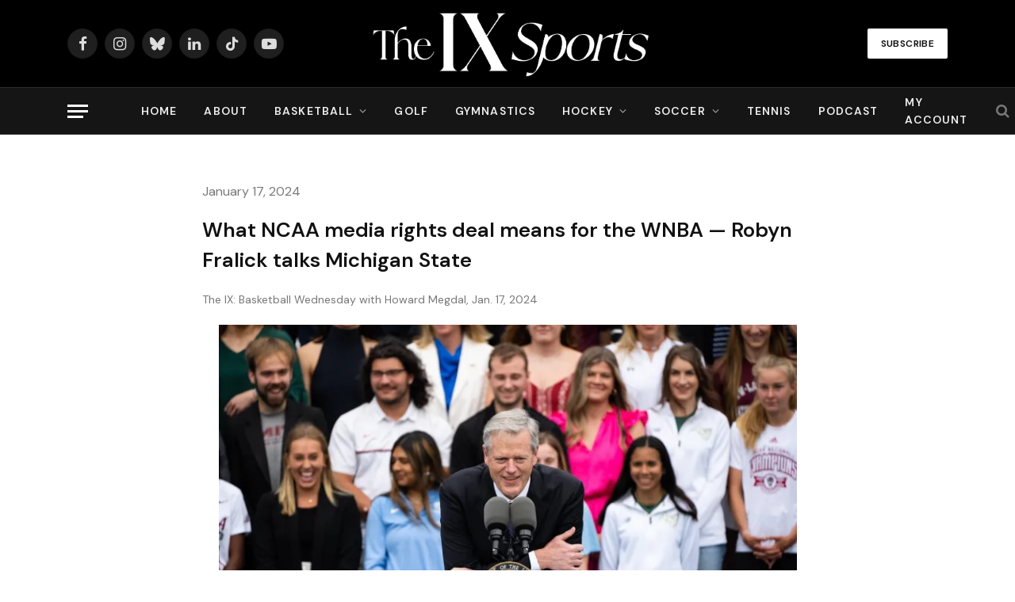

--- FILE ---
content_type: text/html; charset=UTF-8
request_url: https://www.theixsports.com/features/what-ncaa-media-rights-deal-means-for-the-wnba-robyn-fralick-talks-michigan-state/
body_size: 26351
content:
<!DOCTYPE html>
<html lang="en-US" class="s-light site-s-light">

<head>

	<meta charset="UTF-8" />
	<meta name="viewport" content="width=device-width, initial-scale=1" />
	<meta name='robots' content='index, follow, max-image-preview:large, max-snippet:-1, max-video-preview:-1' />
	<style>img:is([sizes="auto" i], [sizes^="auto," i]) { contain-intrinsic-size: 3000px 1500px }</style>
	
<!-- Google Tag Manager for WordPress by gtm4wp.com -->
<script data-cfasync="false" data-pagespeed-no-defer>
	var gtm4wp_datalayer_name = "dataLayer";
	var dataLayer = dataLayer || [];
</script>
<!-- End Google Tag Manager for WordPress by gtm4wp.com -->
	<!-- This site is optimized with the Yoast SEO plugin v26.7 - https://yoast.com/wordpress/plugins/seo/ -->
	<title>What NCAA media rights deal means for the WNBA - The IX Sports</title><link rel="preload" as="font" href="https://www.theixsports.com/wp-content/themes/smart-mag/css/icons/fonts/ts-icons.woff2?v3.2" type="font/woff2" crossorigin="anonymous" />
	<meta name="description" content="What NCAA media rights deal means for the WNBA — Robyn Fralick talks Michigan State all in Basketball Wednesday." />
	<link rel="canonical" href="https://www.theixsports.com/features/what-ncaa-media-rights-deal-means-for-the-wnba-robyn-fralick-talks-michigan-state/" />
	<meta property="og:locale" content="en_US" />
	<meta property="og:type" content="article" />
	<meta property="og:title" content="What NCAA media rights deal means for the WNBA - The IX Sports" />
	<meta property="og:description" content="What NCAA media rights deal means for the WNBA — Robyn Fralick talks Michigan State all in Basketball Wednesday." />
	<meta property="og:url" content="https://www.theixsports.com/features/what-ncaa-media-rights-deal-means-for-the-wnba-robyn-fralick-talks-michigan-state/" />
	<meta property="og:site_name" content="The IX Sports" />
	<meta property="article:published_time" content="2024-01-17T20:43:07+00:00" />
	<meta property="article:modified_time" content="2024-01-17T20:43:13+00:00" />
	<meta property="og:image" content="https://www.theixsports.com/wp-content/uploads/2024/01/USATSI_22047491_168400310_lowres.jpg" />
	<meta property="og:image:width" content="1500" />
	<meta property="og:image:height" content="1000" />
	<meta property="og:image:type" content="image/jpeg" />
	<meta name="author" content="Howard Megdal" />
	<meta name="twitter:card" content="summary_large_image" />
	<meta name="twitter:creator" content="@johnastoehr" />
	<meta name="twitter:site" content="@johnastoehr" />
	<meta name="twitter:label1" content="Written by" />
	<meta name="twitter:data1" content="Howard Megdal" />
	<meta name="twitter:label2" content="Est. reading time" />
	<meta name="twitter:data2" content="7 minutes" />
	<script type="application/ld+json" class="yoast-schema-graph">{"@context":"https://schema.org","@graph":[{"@type":"Article","@id":"https://www.theixsports.com/features/what-ncaa-media-rights-deal-means-for-the-wnba-robyn-fralick-talks-michigan-state/#article","isPartOf":{"@id":"https://www.theixsports.com/features/what-ncaa-media-rights-deal-means-for-the-wnba-robyn-fralick-talks-michigan-state/"},"author":{"name":"Howard Megdal","@id":"https://www.theixsports.com/#/schema/person/b6aa08d96a40d932528e31c9a4d3c878"},"headline":"What NCAA media rights deal means for the WNBA — Robyn Fralick talks Michigan State","datePublished":"2024-01-17T20:43:07+00:00","dateModified":"2024-01-17T20:43:13+00:00","mainEntityOfPage":{"@id":"https://www.theixsports.com/features/what-ncaa-media-rights-deal-means-for-the-wnba-robyn-fralick-talks-michigan-state/"},"wordCount":1173,"commentCount":0,"publisher":{"@id":"https://www.theixsports.com/#organization"},"image":{"@id":"https://www.theixsports.com/features/what-ncaa-media-rights-deal-means-for-the-wnba-robyn-fralick-talks-michigan-state/#primaryimage"},"thumbnailUrl":"https://i0.wp.com/www.theixsports.com/wp-content/uploads/2024/01/USATSI_22047491_168400310_lowres.jpg?fit=1500%2C1000&ssl=1","keywords":["Cathy Engelbert","Charlie Baker","ESPN","ncaa","WNBA"],"articleSection":["Basketball","Features"],"inLanguage":"en-US","potentialAction":[{"@type":"CommentAction","name":"Comment","target":["https://www.theixsports.com/features/what-ncaa-media-rights-deal-means-for-the-wnba-robyn-fralick-talks-michigan-state/#respond"]}]},{"@type":"WebPage","@id":"https://www.theixsports.com/features/what-ncaa-media-rights-deal-means-for-the-wnba-robyn-fralick-talks-michigan-state/","url":"https://www.theixsports.com/features/what-ncaa-media-rights-deal-means-for-the-wnba-robyn-fralick-talks-michigan-state/","name":"What NCAA media rights deal means for the WNBA - The IX Sports","isPartOf":{"@id":"https://www.theixsports.com/#website"},"primaryImageOfPage":{"@id":"https://www.theixsports.com/features/what-ncaa-media-rights-deal-means-for-the-wnba-robyn-fralick-talks-michigan-state/#primaryimage"},"image":{"@id":"https://www.theixsports.com/features/what-ncaa-media-rights-deal-means-for-the-wnba-robyn-fralick-talks-michigan-state/#primaryimage"},"thumbnailUrl":"https://i0.wp.com/www.theixsports.com/wp-content/uploads/2024/01/USATSI_22047491_168400310_lowres.jpg?fit=1500%2C1000&ssl=1","datePublished":"2024-01-17T20:43:07+00:00","dateModified":"2024-01-17T20:43:13+00:00","description":"What NCAA media rights deal means for the WNBA — Robyn Fralick talks Michigan State all in Basketball Wednesday.","breadcrumb":{"@id":"https://www.theixsports.com/features/what-ncaa-media-rights-deal-means-for-the-wnba-robyn-fralick-talks-michigan-state/#breadcrumb"},"inLanguage":"en-US","potentialAction":[{"@type":"ReadAction","target":["https://www.theixsports.com/features/what-ncaa-media-rights-deal-means-for-the-wnba-robyn-fralick-talks-michigan-state/"]}]},{"@type":"ImageObject","inLanguage":"en-US","@id":"https://www.theixsports.com/features/what-ncaa-media-rights-deal-means-for-the-wnba-robyn-fralick-talks-michigan-state/#primaryimage","url":"https://i0.wp.com/www.theixsports.com/wp-content/uploads/2024/01/USATSI_22047491_168400310_lowres.jpg?fit=1500%2C1000&ssl=1","contentUrl":"https://i0.wp.com/www.theixsports.com/wp-content/uploads/2024/01/USATSI_22047491_168400310_lowres.jpg?fit=1500%2C1000&ssl=1","width":1500,"height":1000,"caption":"NCAA president Charlie Baker speaks during College Athlete Day at the White House. (USA Today Images)"},{"@type":"BreadcrumbList","@id":"https://www.theixsports.com/features/what-ncaa-media-rights-deal-means-for-the-wnba-robyn-fralick-talks-michigan-state/#breadcrumb","itemListElement":[{"@type":"ListItem","position":1,"name":"Home","item":"https://www.theixsports.com/"},{"@type":"ListItem","position":2,"name":"What NCAA media rights deal means for the WNBA — Robyn Fralick talks Michigan State"}]},{"@type":"WebSite","@id":"https://www.theixsports.com/#website","url":"https://www.theixsports.com/","name":"The IX Sports","description":"Where Women&#039;s Sports Coverage Never Stops","publisher":{"@id":"https://www.theixsports.com/#organization"},"potentialAction":[{"@type":"SearchAction","target":{"@type":"EntryPoint","urlTemplate":"https://www.theixsports.com/?s={search_term_string}"},"query-input":{"@type":"PropertyValueSpecification","valueRequired":true,"valueName":"search_term_string"}}],"inLanguage":"en-US"},{"@type":"Organization","@id":"https://www.theixsports.com/#organization","name":"The IX Sports","url":"https://www.theixsports.com/","logo":{"@type":"ImageObject","inLanguage":"en-US","@id":"https://www.theixsports.com/#/schema/logo/image/","url":"https://www.theixsports.com/wp-content/uploads/2025/07/cropped-the-ix-site-icon.png","contentUrl":"https://www.theixsports.com/wp-content/uploads/2025/07/cropped-the-ix-site-icon.png","width":512,"height":512,"caption":"The IX Sports"},"image":{"@id":"https://www.theixsports.com/#/schema/logo/image/"},"sameAs":["https://x.com/johnastoehr"]},{"@type":"Person","@id":"https://www.theixsports.com/#/schema/person/b6aa08d96a40d932528e31c9a4d3c878","name":"Howard Megdal","image":{"@type":"ImageObject","inLanguage":"en-US","@id":"https://www.theixsports.com/#/schema/person/image/","url":"https://secure.gravatar.com/avatar/23751a0a2f9738d3853776f414cbb1b05f029d2aba5d61f81f1486f318ca363b?s=96&d=mm&r=g","contentUrl":"https://secure.gravatar.com/avatar/23751a0a2f9738d3853776f414cbb1b05f029d2aba5d61f81f1486f318ca363b?s=96&d=mm&r=g","caption":"Howard Megdal"},"description":"Howard is the founder of The Next and editor-in-chief.","url":"https://www.theixsports.com/author/howard-megdal/"}]}</script>
	<!-- / Yoast SEO plugin. -->


<link rel='dns-prefetch' href='//cdn1.wallkit.net' />
<link rel='dns-prefetch' href='//www.googletagmanager.com' />
<link rel='dns-prefetch' href='//stats.wp.com' />
<link rel='dns-prefetch' href='//fonts.googleapis.com' />
<link href='https://fonts.gstatic.com' crossorigin rel='preconnect' />
<link rel='preconnect' href='//i0.wp.com' />
<link rel='preconnect' href='//c0.wp.com' />
<link rel="alternate" type="application/rss+xml" title="The IX Sports &raquo; Feed" href="https://www.theixsports.com/feed/" />
<link rel="alternate" type="application/rss+xml" title="The IX Sports &raquo; Comments Feed" href="https://www.theixsports.com/comments/feed/" />
<link rel="alternate" type="application/rss+xml" title="The IX Sports &raquo; What NCAA media rights deal means for the WNBA — Robyn Fralick talks Michigan State Comments Feed" href="https://www.theixsports.com/features/what-ncaa-media-rights-deal-means-for-the-wnba-robyn-fralick-talks-michigan-state/feed/" />
<script type="text/javascript">
/* <![CDATA[ */
window._wpemojiSettings = {"baseUrl":"https:\/\/s.w.org\/images\/core\/emoji\/16.0.1\/72x72\/","ext":".png","svgUrl":"https:\/\/s.w.org\/images\/core\/emoji\/16.0.1\/svg\/","svgExt":".svg","source":{"concatemoji":"https:\/\/www.theixsports.com\/wp-includes\/js\/wp-emoji-release.min.js?ver=6.8.3"}};
/*! This file is auto-generated */
!function(s,n){var o,i,e;function c(e){try{var t={supportTests:e,timestamp:(new Date).valueOf()};sessionStorage.setItem(o,JSON.stringify(t))}catch(e){}}function p(e,t,n){e.clearRect(0,0,e.canvas.width,e.canvas.height),e.fillText(t,0,0);var t=new Uint32Array(e.getImageData(0,0,e.canvas.width,e.canvas.height).data),a=(e.clearRect(0,0,e.canvas.width,e.canvas.height),e.fillText(n,0,0),new Uint32Array(e.getImageData(0,0,e.canvas.width,e.canvas.height).data));return t.every(function(e,t){return e===a[t]})}function u(e,t){e.clearRect(0,0,e.canvas.width,e.canvas.height),e.fillText(t,0,0);for(var n=e.getImageData(16,16,1,1),a=0;a<n.data.length;a++)if(0!==n.data[a])return!1;return!0}function f(e,t,n,a){switch(t){case"flag":return n(e,"\ud83c\udff3\ufe0f\u200d\u26a7\ufe0f","\ud83c\udff3\ufe0f\u200b\u26a7\ufe0f")?!1:!n(e,"\ud83c\udde8\ud83c\uddf6","\ud83c\udde8\u200b\ud83c\uddf6")&&!n(e,"\ud83c\udff4\udb40\udc67\udb40\udc62\udb40\udc65\udb40\udc6e\udb40\udc67\udb40\udc7f","\ud83c\udff4\u200b\udb40\udc67\u200b\udb40\udc62\u200b\udb40\udc65\u200b\udb40\udc6e\u200b\udb40\udc67\u200b\udb40\udc7f");case"emoji":return!a(e,"\ud83e\udedf")}return!1}function g(e,t,n,a){var r="undefined"!=typeof WorkerGlobalScope&&self instanceof WorkerGlobalScope?new OffscreenCanvas(300,150):s.createElement("canvas"),o=r.getContext("2d",{willReadFrequently:!0}),i=(o.textBaseline="top",o.font="600 32px Arial",{});return e.forEach(function(e){i[e]=t(o,e,n,a)}),i}function t(e){var t=s.createElement("script");t.src=e,t.defer=!0,s.head.appendChild(t)}"undefined"!=typeof Promise&&(o="wpEmojiSettingsSupports",i=["flag","emoji"],n.supports={everything:!0,everythingExceptFlag:!0},e=new Promise(function(e){s.addEventListener("DOMContentLoaded",e,{once:!0})}),new Promise(function(t){var n=function(){try{var e=JSON.parse(sessionStorage.getItem(o));if("object"==typeof e&&"number"==typeof e.timestamp&&(new Date).valueOf()<e.timestamp+604800&&"object"==typeof e.supportTests)return e.supportTests}catch(e){}return null}();if(!n){if("undefined"!=typeof Worker&&"undefined"!=typeof OffscreenCanvas&&"undefined"!=typeof URL&&URL.createObjectURL&&"undefined"!=typeof Blob)try{var e="postMessage("+g.toString()+"("+[JSON.stringify(i),f.toString(),p.toString(),u.toString()].join(",")+"));",a=new Blob([e],{type:"text/javascript"}),r=new Worker(URL.createObjectURL(a),{name:"wpTestEmojiSupports"});return void(r.onmessage=function(e){c(n=e.data),r.terminate(),t(n)})}catch(e){}c(n=g(i,f,p,u))}t(n)}).then(function(e){for(var t in e)n.supports[t]=e[t],n.supports.everything=n.supports.everything&&n.supports[t],"flag"!==t&&(n.supports.everythingExceptFlag=n.supports.everythingExceptFlag&&n.supports[t]);n.supports.everythingExceptFlag=n.supports.everythingExceptFlag&&!n.supports.flag,n.DOMReady=!1,n.readyCallback=function(){n.DOMReady=!0}}).then(function(){return e}).then(function(){var e;n.supports.everything||(n.readyCallback(),(e=n.source||{}).concatemoji?t(e.concatemoji):e.wpemoji&&e.twemoji&&(t(e.twemoji),t(e.wpemoji)))}))}((window,document),window._wpemojiSettings);
/* ]]> */
</script>
<style id='wp-emoji-styles-inline-css' type='text/css'>

	img.wp-smiley, img.emoji {
		display: inline !important;
		border: none !important;
		box-shadow: none !important;
		height: 1em !important;
		width: 1em !important;
		margin: 0 0.07em !important;
		vertical-align: -0.1em !important;
		background: none !important;
		padding: 0 !important;
	}
</style>
<link rel='stylesheet' id='wp-block-library-css' href='https://c0.wp.com/c/6.8.3/wp-includes/css/dist/block-library/style.min.css' type='text/css' media='all' />
<style id='classic-theme-styles-inline-css' type='text/css'>
/*! This file is auto-generated */
.wp-block-button__link{color:#fff;background-color:#32373c;border-radius:9999px;box-shadow:none;text-decoration:none;padding:calc(.667em + 2px) calc(1.333em + 2px);font-size:1.125em}.wp-block-file__button{background:#32373c;color:#fff;text-decoration:none}
</style>
<link rel='stylesheet' id='mediaelement-css' href='https://c0.wp.com/c/6.8.3/wp-includes/js/mediaelement/mediaelementplayer-legacy.min.css' type='text/css' media='all' />
<link rel='stylesheet' id='wp-mediaelement-css' href='https://c0.wp.com/c/6.8.3/wp-includes/js/mediaelement/wp-mediaelement.min.css' type='text/css' media='all' />
<style id='jetpack-sharing-buttons-style-inline-css' type='text/css'>
.jetpack-sharing-buttons__services-list{display:flex;flex-direction:row;flex-wrap:wrap;gap:0;list-style-type:none;margin:5px;padding:0}.jetpack-sharing-buttons__services-list.has-small-icon-size{font-size:12px}.jetpack-sharing-buttons__services-list.has-normal-icon-size{font-size:16px}.jetpack-sharing-buttons__services-list.has-large-icon-size{font-size:24px}.jetpack-sharing-buttons__services-list.has-huge-icon-size{font-size:36px}@media print{.jetpack-sharing-buttons__services-list{display:none!important}}.editor-styles-wrapper .wp-block-jetpack-sharing-buttons{gap:0;padding-inline-start:0}ul.jetpack-sharing-buttons__services-list.has-background{padding:1.25em 2.375em}
</style>
<style id='global-styles-inline-css' type='text/css'>
:root{--wp--preset--aspect-ratio--square: 1;--wp--preset--aspect-ratio--4-3: 4/3;--wp--preset--aspect-ratio--3-4: 3/4;--wp--preset--aspect-ratio--3-2: 3/2;--wp--preset--aspect-ratio--2-3: 2/3;--wp--preset--aspect-ratio--16-9: 16/9;--wp--preset--aspect-ratio--9-16: 9/16;--wp--preset--color--black: #000000;--wp--preset--color--cyan-bluish-gray: #abb8c3;--wp--preset--color--white: #ffffff;--wp--preset--color--pale-pink: #f78da7;--wp--preset--color--vivid-red: #cf2e2e;--wp--preset--color--luminous-vivid-orange: #ff6900;--wp--preset--color--luminous-vivid-amber: #fcb900;--wp--preset--color--light-green-cyan: #7bdcb5;--wp--preset--color--vivid-green-cyan: #00d084;--wp--preset--color--pale-cyan-blue: #8ed1fc;--wp--preset--color--vivid-cyan-blue: #0693e3;--wp--preset--color--vivid-purple: #9b51e0;--wp--preset--gradient--vivid-cyan-blue-to-vivid-purple: linear-gradient(135deg,rgba(6,147,227,1) 0%,rgb(155,81,224) 100%);--wp--preset--gradient--light-green-cyan-to-vivid-green-cyan: linear-gradient(135deg,rgb(122,220,180) 0%,rgb(0,208,130) 100%);--wp--preset--gradient--luminous-vivid-amber-to-luminous-vivid-orange: linear-gradient(135deg,rgba(252,185,0,1) 0%,rgba(255,105,0,1) 100%);--wp--preset--gradient--luminous-vivid-orange-to-vivid-red: linear-gradient(135deg,rgba(255,105,0,1) 0%,rgb(207,46,46) 100%);--wp--preset--gradient--very-light-gray-to-cyan-bluish-gray: linear-gradient(135deg,rgb(238,238,238) 0%,rgb(169,184,195) 100%);--wp--preset--gradient--cool-to-warm-spectrum: linear-gradient(135deg,rgb(74,234,220) 0%,rgb(151,120,209) 20%,rgb(207,42,186) 40%,rgb(238,44,130) 60%,rgb(251,105,98) 80%,rgb(254,248,76) 100%);--wp--preset--gradient--blush-light-purple: linear-gradient(135deg,rgb(255,206,236) 0%,rgb(152,150,240) 100%);--wp--preset--gradient--blush-bordeaux: linear-gradient(135deg,rgb(254,205,165) 0%,rgb(254,45,45) 50%,rgb(107,0,62) 100%);--wp--preset--gradient--luminous-dusk: linear-gradient(135deg,rgb(255,203,112) 0%,rgb(199,81,192) 50%,rgb(65,88,208) 100%);--wp--preset--gradient--pale-ocean: linear-gradient(135deg,rgb(255,245,203) 0%,rgb(182,227,212) 50%,rgb(51,167,181) 100%);--wp--preset--gradient--electric-grass: linear-gradient(135deg,rgb(202,248,128) 0%,rgb(113,206,126) 100%);--wp--preset--gradient--midnight: linear-gradient(135deg,rgb(2,3,129) 0%,rgb(40,116,252) 100%);--wp--preset--font-size--small: 13px;--wp--preset--font-size--medium: 20px;--wp--preset--font-size--large: 36px;--wp--preset--font-size--x-large: 42px;--wp--preset--spacing--20: 0.44rem;--wp--preset--spacing--30: 0.67rem;--wp--preset--spacing--40: 1rem;--wp--preset--spacing--50: 1.5rem;--wp--preset--spacing--60: 2.25rem;--wp--preset--spacing--70: 3.38rem;--wp--preset--spacing--80: 5.06rem;--wp--preset--shadow--natural: 6px 6px 9px rgba(0, 0, 0, 0.2);--wp--preset--shadow--deep: 12px 12px 50px rgba(0, 0, 0, 0.4);--wp--preset--shadow--sharp: 6px 6px 0px rgba(0, 0, 0, 0.2);--wp--preset--shadow--outlined: 6px 6px 0px -3px rgba(255, 255, 255, 1), 6px 6px rgba(0, 0, 0, 1);--wp--preset--shadow--crisp: 6px 6px 0px rgba(0, 0, 0, 1);}:where(.is-layout-flex){gap: 0.5em;}:where(.is-layout-grid){gap: 0.5em;}body .is-layout-flex{display: flex;}.is-layout-flex{flex-wrap: wrap;align-items: center;}.is-layout-flex > :is(*, div){margin: 0;}body .is-layout-grid{display: grid;}.is-layout-grid > :is(*, div){margin: 0;}:where(.wp-block-columns.is-layout-flex){gap: 2em;}:where(.wp-block-columns.is-layout-grid){gap: 2em;}:where(.wp-block-post-template.is-layout-flex){gap: 1.25em;}:where(.wp-block-post-template.is-layout-grid){gap: 1.25em;}.has-black-color{color: var(--wp--preset--color--black) !important;}.has-cyan-bluish-gray-color{color: var(--wp--preset--color--cyan-bluish-gray) !important;}.has-white-color{color: var(--wp--preset--color--white) !important;}.has-pale-pink-color{color: var(--wp--preset--color--pale-pink) !important;}.has-vivid-red-color{color: var(--wp--preset--color--vivid-red) !important;}.has-luminous-vivid-orange-color{color: var(--wp--preset--color--luminous-vivid-orange) !important;}.has-luminous-vivid-amber-color{color: var(--wp--preset--color--luminous-vivid-amber) !important;}.has-light-green-cyan-color{color: var(--wp--preset--color--light-green-cyan) !important;}.has-vivid-green-cyan-color{color: var(--wp--preset--color--vivid-green-cyan) !important;}.has-pale-cyan-blue-color{color: var(--wp--preset--color--pale-cyan-blue) !important;}.has-vivid-cyan-blue-color{color: var(--wp--preset--color--vivid-cyan-blue) !important;}.has-vivid-purple-color{color: var(--wp--preset--color--vivid-purple) !important;}.has-black-background-color{background-color: var(--wp--preset--color--black) !important;}.has-cyan-bluish-gray-background-color{background-color: var(--wp--preset--color--cyan-bluish-gray) !important;}.has-white-background-color{background-color: var(--wp--preset--color--white) !important;}.has-pale-pink-background-color{background-color: var(--wp--preset--color--pale-pink) !important;}.has-vivid-red-background-color{background-color: var(--wp--preset--color--vivid-red) !important;}.has-luminous-vivid-orange-background-color{background-color: var(--wp--preset--color--luminous-vivid-orange) !important;}.has-luminous-vivid-amber-background-color{background-color: var(--wp--preset--color--luminous-vivid-amber) !important;}.has-light-green-cyan-background-color{background-color: var(--wp--preset--color--light-green-cyan) !important;}.has-vivid-green-cyan-background-color{background-color: var(--wp--preset--color--vivid-green-cyan) !important;}.has-pale-cyan-blue-background-color{background-color: var(--wp--preset--color--pale-cyan-blue) !important;}.has-vivid-cyan-blue-background-color{background-color: var(--wp--preset--color--vivid-cyan-blue) !important;}.has-vivid-purple-background-color{background-color: var(--wp--preset--color--vivid-purple) !important;}.has-black-border-color{border-color: var(--wp--preset--color--black) !important;}.has-cyan-bluish-gray-border-color{border-color: var(--wp--preset--color--cyan-bluish-gray) !important;}.has-white-border-color{border-color: var(--wp--preset--color--white) !important;}.has-pale-pink-border-color{border-color: var(--wp--preset--color--pale-pink) !important;}.has-vivid-red-border-color{border-color: var(--wp--preset--color--vivid-red) !important;}.has-luminous-vivid-orange-border-color{border-color: var(--wp--preset--color--luminous-vivid-orange) !important;}.has-luminous-vivid-amber-border-color{border-color: var(--wp--preset--color--luminous-vivid-amber) !important;}.has-light-green-cyan-border-color{border-color: var(--wp--preset--color--light-green-cyan) !important;}.has-vivid-green-cyan-border-color{border-color: var(--wp--preset--color--vivid-green-cyan) !important;}.has-pale-cyan-blue-border-color{border-color: var(--wp--preset--color--pale-cyan-blue) !important;}.has-vivid-cyan-blue-border-color{border-color: var(--wp--preset--color--vivid-cyan-blue) !important;}.has-vivid-purple-border-color{border-color: var(--wp--preset--color--vivid-purple) !important;}.has-vivid-cyan-blue-to-vivid-purple-gradient-background{background: var(--wp--preset--gradient--vivid-cyan-blue-to-vivid-purple) !important;}.has-light-green-cyan-to-vivid-green-cyan-gradient-background{background: var(--wp--preset--gradient--light-green-cyan-to-vivid-green-cyan) !important;}.has-luminous-vivid-amber-to-luminous-vivid-orange-gradient-background{background: var(--wp--preset--gradient--luminous-vivid-amber-to-luminous-vivid-orange) !important;}.has-luminous-vivid-orange-to-vivid-red-gradient-background{background: var(--wp--preset--gradient--luminous-vivid-orange-to-vivid-red) !important;}.has-very-light-gray-to-cyan-bluish-gray-gradient-background{background: var(--wp--preset--gradient--very-light-gray-to-cyan-bluish-gray) !important;}.has-cool-to-warm-spectrum-gradient-background{background: var(--wp--preset--gradient--cool-to-warm-spectrum) !important;}.has-blush-light-purple-gradient-background{background: var(--wp--preset--gradient--blush-light-purple) !important;}.has-blush-bordeaux-gradient-background{background: var(--wp--preset--gradient--blush-bordeaux) !important;}.has-luminous-dusk-gradient-background{background: var(--wp--preset--gradient--luminous-dusk) !important;}.has-pale-ocean-gradient-background{background: var(--wp--preset--gradient--pale-ocean) !important;}.has-electric-grass-gradient-background{background: var(--wp--preset--gradient--electric-grass) !important;}.has-midnight-gradient-background{background: var(--wp--preset--gradient--midnight) !important;}.has-small-font-size{font-size: var(--wp--preset--font-size--small) !important;}.has-medium-font-size{font-size: var(--wp--preset--font-size--medium) !important;}.has-large-font-size{font-size: var(--wp--preset--font-size--large) !important;}.has-x-large-font-size{font-size: var(--wp--preset--font-size--x-large) !important;}
:where(.wp-block-post-template.is-layout-flex){gap: 1.25em;}:where(.wp-block-post-template.is-layout-grid){gap: 1.25em;}
:where(.wp-block-columns.is-layout-flex){gap: 2em;}:where(.wp-block-columns.is-layout-grid){gap: 2em;}
:root :where(.wp-block-pullquote){font-size: 1.5em;line-height: 1.6;}
</style>
<link rel='stylesheet' id='secondline-psb-subscribe-button-styles-css' href='https://www.theixsports.com/wp-content/plugins/podcast-subscribe-buttons/assets/css/secondline-psb-styles.css?ver=6.8.3' type='text/css' media='all' />
<link rel='stylesheet' id='wallkit-wp-google-fonts-css' href='https://fonts.googleapis.com/css2?family=Oswald:wght@400;500;700&#038;family=Inter:wght@300;400;500;600;700&#038;display=swap' type='text/css' media='all' />
<link rel='stylesheet' id='wallkit-wp-css' href='https://www.theixsports.com/wp-content/plugins/wallkit/public/css/wallkit-wp-public.min.css?ver=3.4.4' type='text/css' media='all' />
<link rel='stylesheet' id='fl-builder-layout-bundle-50debe78d649c9973b98f6339e5f5bee-css' href='https://www.theixsports.com/wp-content/uploads/bb-plugin/cache/50debe78d649c9973b98f6339e5f5bee-layout-bundle.css?ver=2.10.0.5-1.5.2.1' type='text/css' media='all' />
<link rel='stylesheet' id='smartmag-core-css' href='https://www.theixsports.com/wp-content/themes/smart-mag/style.css?ver=10.3.2' type='text/css' media='all' />
<style id='smartmag-core-inline-css' type='text/css'>
:root { --c-main: #bc1823;
--c-main-rgb: 188,24,35;
--text-font: "DM Sans", system-ui, -apple-system, "Segoe UI", Arial, sans-serif;
--body-font: "DM Sans", system-ui, -apple-system, "Segoe UI", Arial, sans-serif;
--title-font: var(--body-font);
--h-font: var(--body-font);
--title-size-xs: 16px;
--title-size-s: 17px;
--title-size-l: 22px;
--main-width: 1110px;
--c-post-meta: #636363;
--p-title-space: 11px;
--c-excerpts: #474747;
--excerpt-size: 14px;
--post-content-gaps: 1.5em; }
.s-dark, .site-s-dark { --c-main: #000000; --c-main-rgb: 0,0,0; }
.s-light { --body-color: #000000; --c-excerpts: #000000; }
.post-content { color: #000000; }
.s-dark { --body-color: #000000; --c-excerpts: #000000; }
.s-dark .post-content { color: #000000; }
.s-dark, .site-s-dark .s-light { --c-headings: #000000; }
.post-title { --c-headings: #000000; }
.s-dark .post-title { --c-headings: #161616; }
.post-title:not(._) { font-weight: bold; letter-spacing: -0.03em; }
.s-light .navigation-main { --c-nav-hov: #bc1823; }
.smart-head-main { --c-hamburger: #ffffff; }
.smart-head .ts-button1:not(._) { color: #0a0a0a; }
.smart-head .ts-button1 { background-color: #ffffff; }
.post-meta { font-family: var(--body-font); }
.post-meta .post-cat > a { font-weight: bold; letter-spacing: 0.1em; }
.s-light .block-wrap.s-dark { --c-post-meta: var(--c-contrast-450); }
.s-dark, .s-light .block-wrap.s-dark { --c-post-meta: #e0e0e0; }
.post-meta { --p-meta-sep: "\b7"; --p-meta-sep-pad: 10px; }
.post-meta .meta-item:before { transform: scale(2); }
.l-post { --media-radius: 4px; }
.l-post .excerpt { font-family: var(--body-font); }
.cat-labels .category { color: #000000; border-radius: 4px; }
.block-head .heading { font-family: var(--body-font); }
.block-head-c .heading { font-size: 20px; font-weight: bold; text-transform: initial; }
.block-head-c { --line-weight: 3px; --border-weight: 2px; }
.load-button { color: #161616; }
.s-dark .load-button { color: #161616; }
.load-button { background-color: #f2f2f2; border-color: #000000; padding-top: 14px; padding-bottom: 14px; padding-left: 14px; padding-right: 14px; border-radius: 20px; }
.loop-grid-base .media { margin-bottom: 20px; }
.loop-grid-sm .post-title { font-size: 18px; }
.has-nums-a .l-post .post-title:before,
.has-nums-b .l-post .content:before { font-size: 23px; }
.has-nums:not(.has-nums-c) { --num-color: var(--c-main); }
.s-dark .has-nums:not(.has-nums-c) { --num-color: var(--c-main); }
.has-nums-a .l-post .post-title:before,
.has-nums-b .l-post .content:before { content: counter(ts-loop) "."; }
.post-meta-single .meta-item, .post-meta-single .text-in { font-size: 13px; }
.author-box .bio { font-size: 15px; }
.the-post-header .post-meta .post-title { font-family: var(--body-font); font-weight: 800; }
.entry-content { font-size: 17.5px; letter-spacing: -.003em; }
.site-s-light .entry-content { color: #ffffff; }
.site-s-light .post-content { --c-headings: #ffffff; }
:where(.entry-content) a { text-decoration: underline; text-underline-offset: 4px; text-decoration-thickness: 2px; }
.entry-content p { --post-content-gaps: 1.3em; }
.s-head-large .sub-title { font-weight: 500; }
.site-s-light .s-head-large .sub-title { color: #494949; }
@media (min-width: 1200px) { .post-meta .text-in, .post-meta .post-cat > a { font-size: 11px; } }
@media (max-width: 767px) { .entry-content { font-size: 16px; } }


</style>
<link rel='stylesheet' id='smartmag-magnific-popup-css' href='https://www.theixsports.com/wp-content/themes/smart-mag/css/lightbox.css?ver=10.3.2' type='text/css' media='all' />
<link rel='stylesheet' id='smartmag-icons-css' href='https://www.theixsports.com/wp-content/themes/smart-mag/css/icons/icons.css?ver=10.3.2' type='text/css' media='all' />
<link rel='stylesheet' id='smartmag-gfonts-custom-css' href='https://fonts.googleapis.com/css?family=DM+Sans%3A400%2C500%2C600%2C700%2C800&#038;display=swap' type='text/css' media='all' />
<link rel='stylesheet' id='pp-animate-css' href='https://www.theixsports.com/wp-content/plugins/bbpowerpack/assets/css/animate.min.css?ver=3.5.1' type='text/css' media='all' />
<link rel='stylesheet' id='fl-builder-google-fonts-f48089f1aab6596632d99fe5aecaf3b0-css' href='//fonts.googleapis.com/css?family=DM+Sans%3A600&#038;ver=6.8.3' type='text/css' media='all' />
<script type="text/javascript" id="smartmag-lazy-inline-js-after">
/* <![CDATA[ */
/**
 * @copyright ThemeSphere
 * @preserve
 */
var BunyadLazy={};BunyadLazy.load=function(){function a(e,n){var t={};e.dataset.bgset&&e.dataset.sizes?(t.sizes=e.dataset.sizes,t.srcset=e.dataset.bgset):t.src=e.dataset.bgsrc,function(t){var a=t.dataset.ratio;if(0<a){const e=t.parentElement;if(e.classList.contains("media-ratio")){const n=e.style;n.getPropertyValue("--a-ratio")||(n.paddingBottom=100/a+"%")}}}(e);var a,o=document.createElement("img");for(a in o.onload=function(){var t="url('"+(o.currentSrc||o.src)+"')",a=e.style;a.backgroundImage!==t&&requestAnimationFrame(()=>{a.backgroundImage=t,n&&n()}),o.onload=null,o.onerror=null,o=null},o.onerror=o.onload,t)o.setAttribute(a,t[a]);o&&o.complete&&0<o.naturalWidth&&o.onload&&o.onload()}function e(t){t.dataset.loaded||a(t,()=>{document.dispatchEvent(new Event("lazyloaded")),t.dataset.loaded=1})}function n(t){"complete"===document.readyState?t():window.addEventListener("load",t)}return{initEarly:function(){var t,a=()=>{document.querySelectorAll(".img.bg-cover:not(.lazyload)").forEach(e)};"complete"!==document.readyState?(t=setInterval(a,150),n(()=>{a(),clearInterval(t)})):a()},callOnLoad:n,initBgImages:function(t){t&&n(()=>{document.querySelectorAll(".img.bg-cover").forEach(e)})},bgLoad:a}}(),BunyadLazy.load.initEarly();
/* ]]> */
</script>
<script type="text/javascript" src="https://c0.wp.com/c/6.8.3/wp-includes/js/jquery/jquery.min.js" id="jquery-core-js"></script>
<script type="text/javascript" src="https://c0.wp.com/c/6.8.3/wp-includes/js/jquery/jquery-migrate.min.js" id="jquery-migrate-js"></script>
<script type="text/javascript" src="https://www.theixsports.com/wp-content/plugins/sphere-post-views/assets/js/post-views.js?ver=1.0.1" id="sphere-post-views-js"></script>
<script type="text/javascript" id="sphere-post-views-js-after">
/* <![CDATA[ */
var Sphere_PostViews = {"ajaxUrl":"https:\/\/www.theixsports.com\/wp-admin\/admin-ajax.php?sphere_post_views=1","sampling":0,"samplingRate":10,"repeatCountDelay":0,"postID":12052,"token":"8432265949"}
/* ]]> */
</script>

<!-- Google tag (gtag.js) snippet added by Site Kit -->
<!-- Google Analytics snippet added by Site Kit -->
<script type="text/javascript" src="https://www.googletagmanager.com/gtag/js?id=G-4F93JQGKME" id="google_gtagjs-js" async></script>
<script type="text/javascript" id="google_gtagjs-js-after">
/* <![CDATA[ */
window.dataLayer = window.dataLayer || [];function gtag(){dataLayer.push(arguments);}
gtag("set","linker",{"domains":["www.theixsports.com"]});
gtag("js", new Date());
gtag("set", "developer_id.dZTNiMT", true);
gtag("config", "G-4F93JQGKME");
 window._googlesitekit = window._googlesitekit || {}; window._googlesitekit.throttledEvents = []; window._googlesitekit.gtagEvent = (name, data) => { var key = JSON.stringify( { name, data } ); if ( !! window._googlesitekit.throttledEvents[ key ] ) { return; } window._googlesitekit.throttledEvents[ key ] = true; setTimeout( () => { delete window._googlesitekit.throttledEvents[ key ]; }, 5 ); gtag( "event", name, { ...data, event_source: "site-kit" } ); }; 
/* ]]> */
</script>
<link rel="https://api.w.org/" href="https://www.theixsports.com/wp-json/" /><link rel="alternate" title="JSON" type="application/json" href="https://www.theixsports.com/wp-json/wp/v2/posts/12052" /><link rel="EditURI" type="application/rsd+xml" title="RSD" href="https://www.theixsports.com/xmlrpc.php?rsd" />
<link rel='shortlink' href='https://www.theixsports.com/?p=12052' />
<link rel="alternate" title="oEmbed (JSON)" type="application/json+oembed" href="https://www.theixsports.com/wp-json/oembed/1.0/embed?url=https%3A%2F%2Fwww.theixsports.com%2Ffeatures%2Fwhat-ncaa-media-rights-deal-means-for-the-wnba-robyn-fralick-talks-michigan-state%2F" />
<link rel="alternate" title="oEmbed (XML)" type="text/xml+oembed" href="https://www.theixsports.com/wp-json/oembed/1.0/embed?url=https%3A%2F%2Fwww.theixsports.com%2Ffeatures%2Fwhat-ncaa-media-rights-deal-means-for-the-wnba-robyn-fralick-talks-michigan-state%2F&#038;format=xml" />
		<script>
			var bb_powerpack = {
				version: '2.40.10',
				getAjaxUrl: function() { return atob( 'aHR0cHM6Ly93d3cudGhlaXhzcG9ydHMuY29tL3dwLWFkbWluL2FkbWluLWFqYXgucGhw' ); },
				callback: function() {},
				mapMarkerData: {},
				post_id: '12052',
				search_term: '',
				current_page: 'https://www.theixsports.com/features/what-ncaa-media-rights-deal-means-for-the-wnba-robyn-fralick-talks-michigan-state/',
				conditionals: {
					is_front_page: false,
					is_home: false,
					is_archive: false,
					current_post_type: '',
					is_tax: false,
										is_author: false,
					current_author: false,
					is_search: false,
									}
			};
		</script>
		<meta name="generator" content="Site Kit by Google 1.170.0" />        <script type="text/javascript">
            var wallkitPostData = {"data":{"id":"12052","title":"What NCAA media rights deal means for the WNBA \u2014 Robyn Fralick talks Michigan State","type":"post","image":"https:\/\/www.theixsports.com\/wp-content\/uploads\/2024\/01\/USATSI_22047491_168400310_lowres.jpg","taxonomies":{"category":{"label":"Categories","items":[{"term_id":"111","name":"Basketball","slug":"basketball"},{"term_id":"1","name":"Features","slug":"features"}]},"post_tag":{"label":"Tags","items":[{"term_id":"618","name":"Cathy Engelbert","slug":"cathy-engelbert"},{"term_id":"847","name":"Charlie Baker","slug":"charlie-baker"},{"term_id":"369","name":"ESPN","slug":"espn"},{"term_id":"483","name":"ncaa","slug":"ncaa"},{"term_id":"153","name":"WNBA","slug":"wnba"}]}}},"config":{"check_post":true,"show_blur":true,"wk_paywall_display_type":0}};
        </script>
        <style>.wkwp-paywall a {
        	box-shadow: none;
        }
        
        .wkwp-paywall .wkwp-content-inner {
        	display:none;
        }
        .wkwp-paywall .wkwp-content-inner.wkwp-content-blured {
        	display:block;
        	filter:blur(4px);
			-webkit-user-select: none;
			-ms-user-select: none;
			user-select: none;
        }
        
        .wkwp-paywall .wkwp-paywall-block {
            position: relative;
        }
        .wkwp-paywall .wkwp-paywall-block:before {
            content: '';
            display: block;
            width: 100%;
            height: 140px;
            position: absolute;
            background: linear-gradient(rgba(255, 255, 255, 0), rgba(255, 255, 255, 0.8), white);
            left: 0;
        	top: -130px;
        }
        
        .wkwp-paywall-block .wallkit-paywall-block {
        	position: relative;
            text-align: center;
            margin: 0 auto;
            background-color: #ffffff;
            border: 1px solid #AA0000;
            padding: 40px 20px;
        }
        
        .wkwp-paywall-block .wallkit-paywall-block .wallkit-paywall-block__title {
            color: #AA0000;
            font-size: 24px;
			line-height: 36px;
            margin: 0;
            margin-bottom: 16px;
			text-align: center;
			text-transform: uppercase;
			font-family: 'Oswald', sans-serif;
        }
        
        .wkwp-paywall-block .wallkit-paywall-block .wallkit-paywall-block__description {
            font-size: 18px;
            margin-bottom: 18px;
            line-height: 24px;
            color: #333333;
			text-align: center;
			font-family: 'Inter', sans-serif;
        }
        
        .wkwp-paywall-block .wallkit-paywall-block .wallkit-subscribe-btn {
        	text-decoration: none;
            background: #AA0000;
			border: 1px solid #AA0000;
            color: #ffffff;
			text-transform: uppercase;
            padding: 10px 40px;
			font-family: 'Inter', sans-serif;			
            display: inline-block;
            font-size: 16px;
			line-height: 18px;
            margin: 0 0 15px;
            z-index: 1;
            position: relative;
            box-shadow: none;
			text-align: center;
			-webkit-transition: all ease-in-out .3s;
  			-moz-transition: all ease-in-out .3s;
  			-ms-transition: all ease-in-out .3s;
  			-o-transition: all ease-in-out .3s;
  			transition: all ease-in-out .3s;
        }

		.wkwp-paywall-block .wallkit-paywall-block .wallkit-subscribe-btn:hover {
			background: #ffffff;
			color: #000000;
		}

		.wkwp-paywall-block .wallkit-paywall-block .wallkit-subscribe-plan-cta {
			text-align: center;
			font-family: 'Inter', sans-serif;
			font-size: 14px;
			line-height: 17px;
			color: #000000;
		}
        
        .wkwp-paywall-block .wallkit-paywall-block .wallkit-subscribe-plan-cta .wallkit-paywall-block__login_plans {
			font-family: 'Inter', sans-serif;
			font-size: 14px;
			line-height: 17px;
            color: #AA0000;
        	box-shadow: none;	
        }

body .wk-popup-auth-container .wk-auth-content #wk-fb-auth-wrapper #wk-email-auth-form .wk-form-footer .wk-form__footer a#auth-signin-link, body .wk-popup-auth-container .wk-auth-content #wk-fb-auth-wrapper #wk-email-auth-form .wk-form-footer .wk-form__sub-footer a#auth-signup-link {
    text-decoration: underline;
    color: #3170f3;
    font-weight: 600;
}


		</style><style>.wk-login-container.wk-login-sticky{
        	background:#ffffff;
        	position:fixed;
        	bottom:20px;
        	right:20px;
        	padding:20px 33px;
        	z-index: 100;
			border: 1px solid #000000;
	        -webkit-transition: bottom cubic-bezier(0.4, 0, 0.2, 1) .7s;
  			-moz-transition: bottom cubic-bezier(0.4, 0, 0.2, 1) .7s;
  			-ms-transition: bottom cubic-bezier(0.4, 0, 0.2, 1) .7s;
  			-o-transition: bottom cubic-bezier(0.4, 0, 0.2, 1) .7s;
  			transition: bottom cubic-bezier(0.4, 0, 0.2, 1) .7s;
	        bottom: -200px;
        }

        .wkwp-login-block .wk-login-container .wk-login-wrapper .wk-user .wkwp-user-my-account-img {
			width: 24px;
			height: 24px;
			border-radius: 1000px;
			margin-right: 8px;
			display: none;
        }

        .wkwp-login-block[data-wk-call-status-user="guest"] .wk-login-container.wk-login-sticky {
			bottom: 30px;
        }
        .wkwp-login-block[data-wk-call-status-user="authorized"] .wk-login-container.wk-login-sticky {
			bottom: 30px;
        }
        .wkwp-login-block[data-wk-call-status-user="guest"] .wk-login-container .wk-login-wrapper .wk-user{
        	display:flex;
        	align-items:center;
			flex-direction: column;
        }

        .wkwp-login-block[data-wk-call-status-user="guest"] .wk-login-container .wk-login-wrapper .wk-user a{
        	font-size:16px;
			text-align: center;
			display: block;
			font-family: 'Inter', sans-serif;
			color: #000000;
			padding: 10px 20px;
			border: 1px solid #AA0000;
			text-decoration: none;
			width: 100%;
			font-weight: 500;
			-webkit-transition: all ease-in-out .3s;
  			-moz-transition: all ease-in-out .3s;
  			-ms-transition: all ease-in-out .3s;
  			-o-transition: all ease-in-out .3s;
  			transition: all ease-in-out .3s;
        }
		.wkwp-login-block[data-wk-call-status-user="guest"] .wk-login-container .wk-login-wrapper .wk-user a:hover {
			background-color: #AA0000;
			color: #ffffff;
		}

		.wkwp-login-block[data-wk-call-status-user="guest"] .wk-login-container .wk-login-wrapper .wk-user {
			max-width:100px;
		}

		.wkwp-login-block .wk-login-container .wk-login-wrapper .wk-user .wkwp-site-logo {
			display:none;
			max-width: 100px;
			margin-bottom: 15px;
		}

.wkwp-login-block[data-wk-call-status-user="authorized"] .wk-login-container {
	padding: 8px 22px;
}
.wkwp-login-block[data-wk-call-status-user="authorized"] .wk-login-container .wk-user {
	flex-direction: row-reverse;
	max-width: initial;
	display: flex;
	align-items: center;
}

.wkwp-login-block[data-wk-call-status-user="authorized"] .wk-login-container .wk-user a {
	padding: 0;
	margin: 0;
	font-size: 16px;
	line-height: 16px;
	font-family: 'Inter', sans-serif;
	border: none;	
	color: #000000;
	text-decoration: none;
}
.wkwp-login-block[data-wk-call-status-user="authorized"] .wk-login-container .wk-user a:hover {
	background-color: transparent;
	color: #000000;
}</style>	<style>img#wpstats{display:none}</style>
		
<!-- Google Tag Manager for WordPress by gtm4wp.com -->
<!-- GTM Container placement set to footer -->
<script data-cfasync="false" data-pagespeed-no-defer>
	var dataLayer_content = {"pagePostType":"post","pagePostType2":"single-post","pageCategory":["basketball","features"],"pageAttributes":["cathy-engelbert","charlie-baker","espn","ncaa","wnba"],"pagePostAuthor":"Howard Megdal"};
	dataLayer.push( dataLayer_content );
</script>
<script data-cfasync="false" data-pagespeed-no-defer>
(function(w,d,s,l,i){w[l]=w[l]||[];w[l].push({'gtm.start':
new Date().getTime(),event:'gtm.js'});var f=d.getElementsByTagName(s)[0],
j=d.createElement(s),dl=l!='dataLayer'?'&l='+l:'';j.async=true;j.src=
'//www.googletagmanager.com/gtm.js?id='+i+dl;f.parentNode.insertBefore(j,f);
})(window,document,'script','dataLayer','GTM-MCLHSPD');
</script>
<!-- End Google Tag Manager for WordPress by gtm4wp.com -->
		<script>
		var BunyadSchemeKey = 'bunyad-scheme';
		(() => {
			const d = document.documentElement;
			const c = d.classList;
			var scheme = localStorage.getItem(BunyadSchemeKey);
			
			if (scheme) {
				d.dataset.origClass = c;
				scheme === 'dark' ? c.remove('s-light', 'site-s-light') : c.remove('s-dark', 'site-s-dark');
				c.add('site-s-' + scheme, 's-' + scheme);
			}
		})();
		</script>
		<meta name="generator" content="Elementor 3.34.1; features: e_font_icon_svg, additional_custom_breakpoints; settings: css_print_method-external, google_font-enabled, font_display-swap">
			<style>
				.e-con.e-parent:nth-of-type(n+4):not(.e-lazyloaded):not(.e-no-lazyload),
				.e-con.e-parent:nth-of-type(n+4):not(.e-lazyloaded):not(.e-no-lazyload) * {
					background-image: none !important;
				}
				@media screen and (max-height: 1024px) {
					.e-con.e-parent:nth-of-type(n+3):not(.e-lazyloaded):not(.e-no-lazyload),
					.e-con.e-parent:nth-of-type(n+3):not(.e-lazyloaded):not(.e-no-lazyload) * {
						background-image: none !important;
					}
				}
				@media screen and (max-height: 640px) {
					.e-con.e-parent:nth-of-type(n+2):not(.e-lazyloaded):not(.e-no-lazyload),
					.e-con.e-parent:nth-of-type(n+2):not(.e-lazyloaded):not(.e-no-lazyload) * {
						background-image: none !important;
					}
				}
			</style>
			<link rel="icon" href="https://i0.wp.com/www.theixsports.com/wp-content/uploads/2025/07/cropped-IX-Sports-Main-Website-Icon-Tagline-Included.png?fit=32%2C32&#038;ssl=1" sizes="32x32" />
<link rel="icon" href="https://i0.wp.com/www.theixsports.com/wp-content/uploads/2025/07/cropped-IX-Sports-Main-Website-Icon-Tagline-Included.png?fit=192%2C192&#038;ssl=1" sizes="192x192" />
<link rel="apple-touch-icon" href="https://i0.wp.com/www.theixsports.com/wp-content/uploads/2025/07/cropped-IX-Sports-Main-Website-Icon-Tagline-Included.png?fit=180%2C180&#038;ssl=1" />
<meta name="msapplication-TileImage" content="https://i0.wp.com/www.theixsports.com/wp-content/uploads/2025/07/cropped-IX-Sports-Main-Website-Icon-Tagline-Included.png?fit=270%2C270&#038;ssl=1" />
		<style type="text/css" id="wp-custom-css">
			#post-18 h1 {display:none}
h2.widgettitle {color:#1F1F1F}
ul {list-style-type: disc; margin-left: 10px; padding-left: 10px}
ol {list-style-type: numbers; margin-left: 10px; padding-left: 10px}
		</style>
		

</head>

<body class="wp-singular post-template-default single single-post postid-12052 single-format-standard wp-theme-smart-mag fl-builder-2-10-0-5 fl-themer-1-5-2-1 fl-no-js wkwp-user-hide fl-theme-builder-singular fl-theme-builder-singular-single right-sidebar post-cat-111 has-lb has-lb-sm ts-img-hov-fade layout-normal elementor-default elementor-kit-16044">



<div class="main-wrap">

	
<div class="off-canvas-backdrop"></div>
<div class="mobile-menu-container off-canvas" id="off-canvas">

	<div class="off-canvas-head">
		<a href="#" class="close">
			<span class="visuallyhidden">Close Menu</span>
			<i class="tsi tsi-times"></i>
		</a>

		<div class="ts-logo">
					</div>
	</div>

	<div class="off-canvas-content">

					<ul class="mobile-menu"></ul>
		
		
		
		<div class="spc-social-block spc-social spc-social-b smart-head-social">
		
			
				<a href="https://www.facebook.com/theIXsports/" class="link service s-facebook" target="_blank" rel="nofollow noopener">
					<i class="icon tsi tsi-facebook"></i>					<span class="visuallyhidden">Facebook</span>
				</a>
									
			
				<a href="https://x.com/theixsports" class="link service s-twitter" target="_blank" rel="nofollow noopener">
					<i class="icon tsi tsi-twitter"></i>					<span class="visuallyhidden">X (Twitter)</span>
				</a>
									
			
				<a href="https://www.instagram.com/theixsports_" class="link service s-instagram" target="_blank" rel="nofollow noopener">
					<i class="icon tsi tsi-instagram"></i>					<span class="visuallyhidden">Instagram</span>
				</a>
									
			
				<a href="https://bsky.app/profile/theixsports.bsky.social" class="link service s-bluesky" target="_blank" rel="nofollow noopener">
					<i class="icon tsi tsi-bluesky"></i>					<span class="visuallyhidden">Bluesky</span>
				</a>
									
			
				<a href="https://www.tiktok.com/@theixsports" class="link service s-tiktok" target="_blank" rel="nofollow noopener">
					<i class="icon tsi tsi-tiktok"></i>					<span class="visuallyhidden">TikTok</span>
				</a>
									
			
				<a href="https://www.threads.com/@theixnewsletter" class="link service s-threads" target="_blank" rel="nofollow noopener">
					<i class="icon tsi tsi-threads"></i>					<span class="visuallyhidden">Threads</span>
				</a>
									
			
		</div>

		
	</div>

</div>
<div class="smart-head smart-head-b smart-head-main" id="smart-head" data-sticky="auto" data-sticky-type="smart" data-sticky-full>
	
	<div class="smart-head-row smart-head-mid smart-head-row-3 s-dark smart-head-row-full">

		<div class="inner wrap">

							
				<div class="items items-left ">
				
		<div class="spc-social-block spc-social spc-social-b smart-head-social">
		
			
				<a href="https://www.facebook.com/theIXsports/" class="link service s-facebook" target="_blank" rel="nofollow noopener">
					<i class="icon tsi tsi-facebook"></i>					<span class="visuallyhidden">Facebook</span>
				</a>
									
			
				<a href="https://www.instagram.com/theixsports_" class="link service s-instagram" target="_blank" rel="nofollow noopener">
					<i class="icon tsi tsi-instagram"></i>					<span class="visuallyhidden">Instagram</span>
				</a>
									
			
				<a href="https://bsky.app/profile/theixsports.bsky.social" class="link service s-bluesky" target="_blank" rel="nofollow noopener">
					<i class="icon tsi tsi-bluesky"></i>					<span class="visuallyhidden">Bluesky</span>
				</a>
									
			
				<a href="https://www.linkedin.com/company/the-ix-sports" class="link service s-linkedin" target="_blank" rel="nofollow noopener">
					<i class="icon tsi tsi-linkedin"></i>					<span class="visuallyhidden">LinkedIn</span>
				</a>
									
			
				<a href="https://www.tiktok.com/@theixsports" class="link service s-tiktok" target="_blank" rel="nofollow noopener">
					<i class="icon tsi tsi-tiktok"></i>					<span class="visuallyhidden">TikTok</span>
				</a>
									
			
				<a href="https://www.youtube.com/@TheIXSports" class="link service s-youtube" target="_blank" rel="nofollow noopener">
					<i class="icon tsi tsi-youtube-play"></i>					<span class="visuallyhidden">YouTube</span>
				</a>
									
			
		</div>

						</div>

							
				<div class="items items-center ">
					<a href="https://www.theixsports.com/" title="The IX Sports" rel="home" class="logo-link ts-logo logo-is-image">
		<span>
			
				
					<img src="https://www.theixsports.com/wp-content/uploads/2025/07/Website-Icons-3.png" class="logo-image" alt="The IX Sports"/>
									 
					</span>
	</a>				</div>

							
				<div class="items items-right ">
				
	<a href="https://www.theixsports.com/subscribe/" class="ts-button ts-button-a ts-button1">
		Subscribe	</a>
				</div>

						
		</div>
	</div>

	
	<div class="smart-head-row smart-head-bot smart-head-row-3 s-dark has-center-nav smart-head-row-full">

		<div class="inner wrap">

							
				<div class="items items-left ">
				
<button class="offcanvas-toggle has-icon" type="button" aria-label="Menu">
	<span class="hamburger-icon hamburger-icon-a">
		<span class="inner"></span>
	</span>
</button>				</div>

							
				<div class="items items-center ">
					<div class="nav-wrap">
		<nav class="navigation navigation-main nav-hov-a">
			<ul id="menu-main-menu" class="menu"><li id="menu-item-16082" class="menu-item menu-item-type-post_type menu-item-object-page menu-item-home menu-item-16082"><a href="https://www.theixsports.com/">Home</a></li>
<li id="menu-item-164" class="menu-item menu-item-type-post_type menu-item-object-page menu-item-164"><a href="https://www.theixsports.com/about/">About</a></li>
<li id="menu-item-5697" class="menu-item menu-item-type-taxonomy menu-item-object-category current-post-ancestor current-menu-parent current-post-parent menu-item-has-children menu-cat-111 menu-item-5697"><a href="https://www.theixsports.com/category/basketball/">Basketball</a>
<ul class="sub-menu">
	<li id="menu-item-16086" class="menu-item menu-item-type-taxonomy menu-item-object-category current-post-ancestor current-menu-parent current-post-parent menu-cat-111 menu-item-16086"><a href="https://www.theixsports.com/category/basketball/">Basketball Wednesday</a></li>
	<li id="menu-item-16083" class="menu-item menu-item-type-custom menu-item-object-custom menu-item-16083"><a href="https://www.thenexthoops.com/">The IX Basketball, powered by The Next</a></li>
</ul>
</li>
<li id="menu-item-5698" class="menu-item menu-item-type-taxonomy menu-item-object-category menu-cat-112 menu-item-5698"><a href="https://www.theixsports.com/category/golf/">Golf</a></li>
<li id="menu-item-5699" class="menu-item menu-item-type-taxonomy menu-item-object-category menu-cat-114 menu-item-5699"><a href="https://www.theixsports.com/category/gymnastics/">Gymnastics</a></li>
<li id="menu-item-5700" class="menu-item menu-item-type-taxonomy menu-item-object-category menu-item-has-children menu-cat-113 menu-item-5700"><a href="https://www.theixsports.com/category/hockey/">Hockey</a>
<ul class="sub-menu">
	<li id="menu-item-16085" class="menu-item menu-item-type-taxonomy menu-item-object-category menu-cat-113 menu-item-16085"><a href="https://www.theixsports.com/category/hockey/">Hockey Friday</a></li>
	<li id="menu-item-16084" class="menu-item menu-item-type-custom menu-item-object-custom menu-item-16084"><a href="https://www.theicegarden.com/">The IX Hockey, powered by The Ice Garden</a></li>
</ul>
</li>
<li id="menu-item-5701" class="menu-item menu-item-type-taxonomy menu-item-object-category menu-item-has-children menu-cat-109 menu-item-5701"><a href="https://www.theixsports.com/category/soccer/">Soccer</a>
<ul class="sub-menu">
	<li id="menu-item-17463" class="menu-item menu-item-type-taxonomy menu-item-object-category menu-cat-109 menu-item-17463"><a href="https://www.theixsports.com/category/soccer/">Soccer Monday</a></li>
	<li id="menu-item-17458" class="menu-item menu-item-type-post_type menu-item-object-page menu-item-17458"><a href="https://www.theixsports.com/the-ix-soccer/">The IX Soccer</a></li>
</ul>
</li>
<li id="menu-item-5702" class="menu-item menu-item-type-taxonomy menu-item-object-category menu-cat-110 menu-item-5702"><a href="https://www.theixsports.com/category/tennis/">Tennis</a></li>
<li id="menu-item-17403" class="menu-item menu-item-type-taxonomy menu-item-object-category menu-cat-1703 menu-item-17403"><a href="https://www.theixsports.com/category/the-ix-sports-podcast/">Podcast</a></li>
<li id="menu-item-10743" class="wkwp-user-my-account-button menu-item menu-item-type-custom menu-item-object-custom menu-item-10743"><a href="#">My Account</a></li>
</ul>		</nav>
	</div>
				</div>

							
				<div class="items items-right ">
				

	<a href="#" class="search-icon has-icon-only is-icon" title="Search">
		<i class="tsi tsi-search"></i>
	</a>

				</div>

						
		</div>
	</div>

	</div>
<div class="smart-head smart-head-a smart-head-mobile" id="smart-head-mobile" data-sticky="mid" data-sticky-type="smart" data-sticky-full>
	
	<div class="smart-head-row smart-head-mid smart-head-row-3 s-dark smart-head-row-full">

		<div class="inner wrap">

							
				<div class="items items-left ">
				
<button class="offcanvas-toggle has-icon" type="button" aria-label="Menu">
	<span class="hamburger-icon hamburger-icon-a">
		<span class="inner"></span>
	</span>
</button>				</div>

							
				<div class="items items-center ">
					<a href="https://www.theixsports.com/" title="The IX Sports" rel="home" class="logo-link ts-logo logo-is-image">
		<span>
			
				
					<img src="https://www.theixsports.com/wp-content/uploads/2025/07/Website-Icons-3.png" class="logo-image" alt="The IX Sports"/>
									 
					</span>
	</a>				</div>

							
				<div class="items items-right ">
				

	<a href="#" class="search-icon has-icon-only is-icon" title="Search">
		<i class="tsi tsi-search"></i>
	</a>

				</div>

						
		</div>
	</div>

	</div>
<div class="fl-builder-content fl-builder-content-248 fl-builder-global-templates-locked" data-post-id="248"><div class="fl-row fl-row-full-width fl-row-bg-none fl-node-60fe250401096 fl-row-default-height fl-row-align-center" data-node="60fe250401096">
	<div class="fl-row-content-wrap">
						<div class="fl-row-content fl-row-fixed-width fl-node-content">
		
<div class="fl-col-group fl-node-60fe25ccd0b0c" data-node="60fe25ccd0b0c">
			<div class="fl-col fl-node-60fe25ccd0bbb fl-col-bg-color" data-node="60fe25ccd0bbb">
	<div class="fl-col-content fl-node-content"><div class="fl-module fl-module-fl-post-info fl-node-60fe2504010a4" data-node="60fe2504010a4">
	<div class="fl-module-content fl-node-content">
		<span class="fl-post-info-date">January 17, 2024</span>	</div>
</div>
<h1  class="fl-module fl-module-heading fl-heading fl-heading-text fl-node-60fe2504010a2" data-node="60fe2504010a2">
			What NCAA media rights deal means for the WNBA — Robyn Fralick talks Michigan State	</h1>
<div  class="fl-module fl-module-rich-text fl-rich-text fl-node-611442b2d7005" data-node="611442b2d7005">
	<p><p>The IX: Basketball Wednesday with Howard Megdal, Jan. 17, 2024</p></p>
</div>
<div role="figure" aria-labelledby="caption-6114956d5ade4" class="fl-module fl-module-photo fl-photo fl-photo-align-center fl-node-6114956d5ade4" id="single-featured-image" data-node="6114956d5ade4" itemscope itemtype="https://schema.org/ImageObject">
	<div class="fl-photo-content fl-photo-img-jpgfit729486038ssl1">
				<img loading="lazy" loading="lazy" decoding="async" class="fl-photo-img wp-image-12053 size-large" src="https://i0.wp.com/www.theixsports.com/wp-content/uploads/2024/01/USATSI_22047491_168400310_lowres.jpg?fit=729%2C486&#038;ssl=1" alt="NCAA president Charlie Baker speaks during College Athlete Day at the White House. (USA Today Images)" height="486" width="729" title="Syndication: USA TODAY" loading="lazy" itemprop="image" srcset="https://i0.wp.com/www.theixsports.com/wp-content/uploads/2024/01/USATSI_22047491_168400310_lowres.jpg?w=1500&amp;ssl=1 1500w, https://i0.wp.com/www.theixsports.com/wp-content/uploads/2024/01/USATSI_22047491_168400310_lowres.jpg?resize=300%2C200&amp;ssl=1 300w, https://i0.wp.com/www.theixsports.com/wp-content/uploads/2024/01/USATSI_22047491_168400310_lowres.jpg?resize=1024%2C683&amp;ssl=1 1024w, https://i0.wp.com/www.theixsports.com/wp-content/uploads/2024/01/USATSI_22047491_168400310_lowres.jpg?resize=768%2C512&amp;ssl=1 768w, https://i0.wp.com/www.theixsports.com/wp-content/uploads/2024/01/USATSI_22047491_168400310_lowres.jpg?resize=600%2C400&amp;ssl=1 600w" sizes="auto, (max-width: 729px) 100vw, 729px" />
					</div>
		<div id="caption-6114956d5ade4" itemprop="caption" class="fl-photo-caption fl-photo-caption-below">NCAA president Charlie Baker speaks during College Athlete Day at the White House. (USA Today Images)</div>
	</div>
</div>
</div>
	</div>

<div class="fl-col-group fl-node-yl5qo8chwk3j" data-node="yl5qo8chwk3j">
			<div class="fl-col fl-node-lh0nzibw3ca9 fl-col-bg-color" data-node="lh0nzibw3ca9">
	<div class="fl-col-content fl-node-content"><div  class="fl-module fl-module-rich-text fl-rich-text fl-node-2p8eavy14f3o" data-node="2p8eavy14f3o">
	<p>By <a href="https://www.theixsports.com/author/howard-megdal/">Howard Megdal</a></p>
</div>
</div>
</div>
	</div>

<div class="fl-col-group fl-node-60fe25040109e" data-node="60fe25040109e">
			<div class="fl-col fl-node-60fe2504010a0 fl-col-bg-color fl-col-has-cols" data-node="60fe2504010a0">
	<div class="fl-col-content fl-node-content"><div class="fl-module fl-module-fl-post-content fl-node-60fe2504010a1" data-node="60fe2504010a1">
	<div class="fl-module-content fl-node-content">
		<div class="wpwp-non-paywall">
<p><a href="https://www.theixsports.com/category/basketball/">Happy Basketball Wednesday</a>. WNBA commissioner Cathy Engelbert gave an interview to <a href="https://fortune.com/2024/01/12/wnba-commissioner-cathy-engelbert-womens-sports-value-tv-deals/?utm_campaign=trueanthem&amp;utm_medium=social&amp;utm_source=twitter">Fortune Magazine that appeared on January 12</a> in which she said, &#8220;The tough part of women’s sports continues to be the undervaluing of our assets.&#8221; Engelbert sure has that right. The ramifications of the NCAA&#8217;s new media rights deal are still coming into focus, but there&#8217;s several knock-on effects from the way the NCAA approached this that could hurt the WNBA&#8217;s position as it negotiates a new deal of its own in 2025.</p></div><div class="wkwp-paywall"><div class="wkwp-paywall-block"><div class="wkwp-paywall-block">
<div class="wallkit-paywall-block" style="display: block;">
<h3 class="wallkit-paywall-block__title">Continue reading with a subscription to The IX</h3>
<p>Get unlimited access to our exclusive coverage of a varitety of women&#8217;s sports, including our premium newsletter by subscribing today!</p>
<p><a href="#" class="wallkit-subscribe-btn wallkit-subscribe-action wk-call wk–plans">Join today</a></p>
<p class="wallkit-paywall-block__login_plans wallkit-subscribe-plan-cta">Already a member?<br />
<a href="#" class="wallkit-sign-in-cta">Login</a></p>
</div>
</div>
</div><div class="wkwp-content-inner wkwp-content-blured">



<p>Let&#8217;s start with the valuation itself. $65 million is a lot compared to what the NCAA previously valued the women&#8217;s basketball tournament at, around a ten-fold increase. It is, however, dramatically less than the <a href="https://ncaagenderequityreview.com/">$81-$112 million estimated by Kaplan, Hecker and Fink</a> in its NCAA gender equity report. </p>



<p>To hear the NCAA tell it, this reduction comes from a number of factors, including a dramatic reversal of the media rights financial landscape since that report was completed way back in 2021.</p>





<p>&#8220;It&#8217;s unfortunate to me in some ways, if there&#8217;s disappointment with the valuation of the tournament  at $65 million because of a maybe an inflated expectation on our evaluation that was done a couple of years ago,&#8221; NCAA Senior Vice President of Basketball Dan Gavitt said when I asked him about this gap earlier this month. &#8220;We believe, after doing a lot of due diligence with media experts, that was flawed in many ways because of too much emphasis on affiliate fees and inflated valuation because of that. The reality is that was basketball championship, just a few years ago, was was valued independently at six or $7 million a year. And now, just four years later, is valued at 10 times that amount.&#8221;</p>



<p>He went on to credit the student athletes as well as ESPN for this jump. But the problem with doing that is several-fold.</p>



<p>For one thing, the $65 million valuation came within a deal that packaged the women&#8217;s basketball championship with other women&#8217;s sports ESPN has also broadcast, including women&#8217;s volleyball. This packaging is something else the Kaplan report argued would devalue the women&#8217;s basketball championship, and the strong recommendation was made to separate it out.</p>



<p>But the overall landscape? The new NCAA deal, powered by women&#8217;s basketball, tracks not with other women&#8217;s sports in the deal from ESPN, but rather with the growth in such places as the NWSL new media rights deal signed in late 2023 ($60 million per year, up from $1.5 million) and things like expansion fees and sale prices of women&#8217;s sports teams. A tenfold increase, in that light, looks far less impressive. It looks like a financial opportunity missed.</p>



<p>We know that the NCAA understands why separating the deal out would have mattered because it does just that with it&#8217;s men&#8217;s basketball championship, sold stand-alone to CBS. But when I pointed out that despite a title game rating of 14.7 million in 2023 — or around 50% higher than the title game of Iowa-LSU for the women — the men&#8217;s tournament valuation per year is approximately <em>12 times higher</em>, Charlie Baker pushed back hard on the idea that&#8230; I&#8217;d undervalue the men&#8217;s tournament.</p>



<p>&#8220;Don&#8217;t undervalue that men&#8217;s tournament,&#8221; Baker cautioned me. &#8220;That men&#8217;s tournament averages nine and a half million viewers in 30 windows over 30 days. There&#8217;s no other athletic event in the country that delivers the number of eyeballs that that one does over the course of a 30-day period. It&#8217;s completely different than basically almost everything else.&#8221;</p>



<p>This is everyone&#8217;s favorite game in women&#8217;s sports, right? The &#8220;conflating inputs and outputs&#8221; game! Despite giving it this royal treatment, allowing CBS to sell sponsorships on the men&#8217;s hoops tournament alone (another reason for the gap in treatment, per the Kaplan report) and repeating that process for decades, we still saw a rough parity in national title game treatment. But the women&#8217;s tournament gets dinged both ways here! It isn&#8217;t paired with the men&#8217;s basketball tournament, and it is paired with other sports as well, which the NCAA made clear they thought would be best at ESPN, given that network&#8217;s ability to travel to many locations that change over time. A fair point. It&#8217;s what is best for the NCAA.</p>



<p>Can you say it&#8217;s what&#8217;s best for women&#8217;s basketball?</p>



<p>&#8220;I do,&#8221; Baker replied. &#8220;And I say that because it&#8217;s very consistent with with where most of the so-called experts were when they gave us ranges when this whole process began.&#8221;</p>



<p>So if you&#8217;re keeping score at home: the price has dropped significantly since 2021, during a time we&#8217;ve seen most other media rights sales <em>increase</em>, and it was the right call to pair the women&#8217;s basketball championship with other sports because&#8230; the fee went up significantly (though less than it would have if sold separately).</p>



<p>All of which brings us back to the WNBA. We still don&#8217;t know exactly what it means for the WNBA&#8217;s price tag, but we do know that the top of the women&#8217;s sports market has now been set, by both another league as well as a more-watched event in women&#8217;s basketball, at $60-65 million per year. That&#8217;s not ideal for the WNBA in large part because while 100% of the revenue for those other two entities are returned to the NCAA and NWSL, respectively, WNBA teams own approximately 42 percent of themselves, thanks to the ownership structure which includes both the 50% belonging to the NBA (now also around 42 percent) and the roughly 16% of the league sold for a capital raise of $75 million back in 2020.</p>



<p>Put another way: a team&#8217;s 1/12 share of a $100 million annual rights fee wouldn&#8217;t be 1/12 of $100 million. It would be 1/12 of 42 percent of $100 million.</p>



<p>And this is a rights deal that needs to do a lot of heavy lifting for Engelbert and the league. The upcoming expected optout of the current CBA by the players, a potential way forward on travel, expansion plans generally (and without a current fourteenth team to provide an additional cash infusion of expansion fee) means the course and level of growth the WNBA is capable of will be largely dictated by the size of the new media rights deal.</p>



<p>What no one can really argue, whatever the reasons why: ESPN and the NCAA got in a room and made a decision that cost women&#8217;s basketball money. And if the new deal is treated as a ceiling and a comp for the WNBA negotiations ahead, not just women&#8217;s college basketball. </p>





<h2 class="wp-block-heading">This week in women&#8217;s basketball</h2>



<p><a href="https://fieldlevelmedia.com/news/unguardable-caitlin-clark-cant-miss-for-fans-selling-out-arenas-chasing-scoring-record/" target="_blank" rel="noreferrer noopener">Mitch Northam writes on the Caitlin Clark phenomenon.</a></p>



<p><a href="https://tucson.com/sports/college/basketball/wildcats/women/keys-to-arizona-basketball-frosh-skylar-jones-quick-growth-effort/article_7f9a111c-b0cc-11ee-9d53-432dd736e995.html?hidenav=1&amp;hidefooter=1&amp;utm_source=nativeapp&amp;utm_medium=mobile&amp;utm_campaign=link">Get to know Arizona freshman Skylar Jones.</a></p>



<p><a href="https://www.coloradoan.com/story/sports/csu/womens-basketball/2024/01/13/great-memories-here-legends-becky-hammon-katie-cronin-enjoy-courtside-seat-to-csu-basketball-win/72189833007/">A homecoming for Becky Hammon.</a></p>



<p><a href="https://www.thenexthoops.com/features/usc-young-talent-juju-watkins-grad-transfer-leadership-deliver-ucla-first-loss/">UCLA, knocked from the ranks of the unbeaten.</a></p>



<p><a href="https://www.thenexthoops.com/features/tara-vanderveer-winningest-coach-record-mike-krzyzewski/">Do not miss Michelle Smith on Tara.</a></p>





<h2 class="wp-block-heading">Five at The IX: Robyn Fralick, Michigan State</h2>



<figure class="wp-block-embed is-type-video is-provider-youtube wp-block-embed-youtube wp-embed-aspect-16-9 wp-has-aspect-ratio"><div class="wp-block-embed__wrapper">
<iframe title="Robyn Fralick&#039;s Michigan State Spartans are on the rise | Women&#039;s Basketball Podcast" width="729" height="410" src="https://www.youtube.com/embed/NVbECAba_jU?feature=oembed" frameborder="0" allow="accelerometer; autoplay; clipboard-write; encrypted-media; gyroscope; picture-in-picture; web-share" referrerpolicy="strict-origin-when-cross-origin" allowfullscreen></iframe>
</div></figure>



<hr class="wp-block-separator has-alpha-channel-opacity"/>



<p class="has-background has-small-font-size" style="background-color:#f2f2f2"><strong>Want more women&#8217;s hockey content? Subscribe to The Ice Garden!<br /></strong>In case you missed it, <a href="https://www.theicegarden.com/#/portal/signup">The Ice Garden</a> is now part of The IX Sports family!<br />The staff of The Ice Garden has paved the way for women&#8217;s hockey coverage from the college ranks to international competitions. Of course, that includes in-depth coverage of the PWHL too.</p>



<div class="wp-block-buttons is-content-justification-center is-layout-flex wp-container-core-buttons-is-layout-16018d1d wp-block-buttons-is-layout-flex">
<div class="wp-block-button"><a class="wp-block-button__link has-white-color has-text-color has-link-color wp-element-button" href="https://www.theicegarden.com/#/portal/signup?utm_source=ActiveCampaign&amp;utm_medium=email&amp;utm_content=Tierna+Davidson+takes+USWNTPA+leadership+role%2C+Julie+Ertz+returns+and+Nike+s+new+World+Cup+kits&amp;utm_campaign=Tierna+Davidson+takes+USWNTPA+leadership+role+%7C+Julie+Ertz+returns+%7C+New+kits+for+the+World+Cup">Subscribe to The Ice Garden</a></div>
</div>



<hr class="wp-block-separator has-alpha-channel-opacity"/>



<figure class="wp-block-table"><table><tbody><tr><td><strong>Mondays: Soccer</strong></td></tr></tbody></table></figure>



<figure class="wp-block-table"><table><tbody><tr><td><em><strong>By: Annie Peterson,&nbsp;<a href="https://bsky.app/profile/anniempeterson.bsky.social" data-type="link" data-id="https://bsky.app/profile/anniempeterson.bsky.social" target="_blank" rel="noreferrer noopener">@AnnieMPeterson</a>,&nbsp;AP Women’s Soccer</strong></em></td></tr></tbody></table></figure>



<figure class="wp-block-table"><table><tbody><tr><td><strong>Tuesdays: Tennis</strong></td></tr></tbody></table></figure>



<figure class="wp-block-table"><table><tbody><tr><td><em><strong>By: Joey Dillon,&nbsp;<a href="https://x.com/joeydillon" data-type="link" data-id="https://x.com/joeydillon" target="_blank" rel="noreferrer noopener">@JoeyDillon</a>,&nbsp;Freelance Tennis Writer</strong></em></td></tr></tbody></table></figure>



<figure class="wp-block-table"><table><tbody><tr><td><strong>Wednesdays: Basketball</strong></td></tr></tbody></table></figure>



<figure class="wp-block-table"><table><tbody><tr><td><em><strong>By: Howard Megdal,&nbsp;<a href="https://bsky.app/profile/howardmegdal.bsky.social" target="_blank" rel="noreferrer noopener">@HowardMegdal</a>,&nbsp;The&nbsp;</strong></em><strong><em>IX Sports</em></strong></td></tr></tbody></table></figure>



<figure class="wp-block-table"><table><tbody><tr><td><strong>Thursdays: Golf</strong></td></tr></tbody></table></figure>



<figure class="wp-block-table"><table><tbody><tr><td><em><strong>By: Marin Dremock, <a href="https://twitter.com/MDremock">@MDremock</a>, The IX Sports</strong></em></td></tr></tbody></table></figure>



<figure class="wp-block-table"><table><tbody><tr><td><strong>Fridays: Hockey</strong></td></tr></tbody></table></figure>



<figure class="wp-block-table"><table><tbody><tr><td><em><strong>By: <a href="https://bsky.app/profile/theicegarden.bsky.social" target="_blank" rel="noreferrer noopener">@TheIceGarden</a>, The Ice Garden</strong></em></td></tr></tbody></table></figure>



<figure class="wp-block-table"><table><tbody><tr><td><strong>Saturdays:&nbsp;Gymnastics</strong></td></tr></tbody></table></figure>



<figure class="wp-block-table"><table><tbody><tr><td><em><strong>By: Jessica Taylor Price, <a href="https://bsky.app/profile/jesstaylorprice.bsky.social" target="_blank" rel="noreferrer noopener">@jesstaylorprice</a>, Freelance Writer</strong></em></td></tr></tbody></table></figure>
</div></div>	</div>
</div>

<div class="fl-col-group fl-node-61064f28a888d fl-col-group-nested" data-node="61064f28a888d">
			<div class="fl-col fl-node-61064f28a8975 fl-col-bg-color" data-node="61064f28a8975">
	<div class="fl-col-content fl-node-content"><h2  class="fl-module fl-module-heading fl-heading fl-heading-text fl-node-61064f64054f6" data-node="61064f64054f6">
			Written by <a href="https://www.theixsports.com/author/howard-megdal/">Howard Megdal</a>	</h2>
<div  class="fl-module fl-module-rich-text fl-rich-text fl-node-61064fa9ebefc" data-node="61064fa9ebefc">
	<p>Howard is the founder of The Next and editor-in-chief.</p>
</div>
</div>
</div>
	</div>
</div>
</div>
	</div>
		</div>
	</div>
</div>
</div>			<footer class="main-footer cols-gap-lg footer-bold s-dark">

						<div class="upper-footer bold-footer-upper">
			<div class="ts-contain wrap">
				<div class="widgets row cf">
					<div class="widget col-4 widget_categories"><div class="widget-title block-head block-head-ac block-head block-head-ac block-head-b is-left has-style"><h5 class="heading">Categories</h5></div>
			<ul>
					<li class="cat-item cat-item-1156"><a href="https://www.theixsports.com/category/baseball/">Baseball</a>
</li>
	<li class="cat-item cat-item-111"><a href="https://www.theixsports.com/category/basketball/">Basketball</a>
</li>
	<li class="cat-item cat-item-1"><a href="https://www.theixsports.com/category/features/">Features</a>
</li>
	<li class="cat-item cat-item-112"><a href="https://www.theixsports.com/category/golf/">Golf</a>
</li>
	<li class="cat-item cat-item-114"><a href="https://www.theixsports.com/category/gymnastics/">Gymnastics</a>
</li>
	<li class="cat-item cat-item-113"><a href="https://www.theixsports.com/category/hockey/">Hockey</a>
</li>
	<li class="cat-item cat-item-116"><a href="https://www.theixsports.com/category/podcast/">Podcast</a>
</li>
	<li class="cat-item cat-item-115"><a href="https://www.theixsports.com/category/premium-category/">Premium Category</a>
</li>
	<li class="cat-item cat-item-109"><a href="https://www.theixsports.com/category/soccer/">Soccer</a>
</li>
	<li class="cat-item cat-item-110"><a href="https://www.theixsports.com/category/tennis/">Tennis</a>
</li>
	<li class="cat-item cat-item-1769"><a href="https://www.theixsports.com/category/the-ix-soccer/">The IX Soccer</a>
</li>
	<li class="cat-item cat-item-1703"><a href="https://www.theixsports.com/category/the-ix-sports-podcast/">The IX Sports Podcast</a>
</li>
			</ul>

			</div>
		<div class="widget col-4 widget_recent_entries">
		<div class="widget-title block-head block-head-ac block-head block-head-ac block-head-b is-left has-style"><h5 class="heading">Recent Posts</h5></div>
		<ul>
											<li>
					<a href="https://www.theixsports.com/features/2026-australian-open-predictions/">The 2026 Australian Open is here!</a>
									</li>
											<li>
					<a href="https://www.theixsports.com/features/soccer-monday-coffey-bolts-union-fights-nwsl-schedule/">Coffey bolts while union fights — The NWSL schedule is here</a>
									</li>
											<li>
					<a href="https://www.theixsports.com/gymnastics/mykayla-skinner-cant-be-ignored-lsu-scoring-drama/">MyKayla Skinner can&#8217;t be ignored — LSU scoring drama</a>
									</li>
											<li>
					<a href="https://www.theixsports.com/the-ix-sports-podcast/the-ix-sports-podcast-thoughts-from-unrivaled-year-2/">The IX Sports Podcast: Thoughts from Unrivaled Year 2</a>
									</li>
											<li>
					<a href="https://www.theixsports.com/the-ix-soccer/rose-lavelle-lilly-reale-named-uswnt-players-of-the-year/">Rose Lavelle, Lilly Reale named USWNT players of the year</a>
									</li>
					</ul>

		</div>				</div>
			</div>
		</div>
		
	
			<div class="lower-footer bold-footer-lower">
			<div class="ts-contain inner">

				

				
		<div class="spc-social-block spc-social spc-social-b ">
		
			
				<a href="https://www.facebook.com/theIXsports/" class="link service s-facebook" target="_blank" rel="nofollow noopener">
					<i class="icon tsi tsi-facebook"></i>					<span class="visuallyhidden">Facebook</span>
				</a>
									
			
				<a href="https://www.instagram.com/theixsports_" class="link service s-instagram" target="_blank" rel="nofollow noopener">
					<i class="icon tsi tsi-instagram"></i>					<span class="visuallyhidden">Instagram</span>
				</a>
									
			
				<a href="https://bsky.app/profile/theixsports.bsky.social" class="link service s-bluesky" target="_blank" rel="nofollow noopener">
					<i class="icon tsi tsi-bluesky"></i>					<span class="visuallyhidden">Bluesky</span>
				</a>
									
			
				<a href="https://www.linkedin.com/company/the-ix-sports" class="link service s-linkedin" target="_blank" rel="nofollow noopener">
					<i class="icon tsi tsi-linkedin"></i>					<span class="visuallyhidden">LinkedIn</span>
				</a>
									
			
				<a href="https://www.tiktok.com/@theixsports" class="link service s-tiktok" target="_blank" rel="nofollow noopener">
					<i class="icon tsi tsi-tiktok"></i>					<span class="visuallyhidden">TikTok</span>
				</a>
									
			
		</div>

		
				
				<div class="copyright">
					© 2026 The IX Sports
Howard Megdal, LLC				</div>
			</div>
		</div>		
			</footer>
		
	
</div><!-- .main-wrap -->



	<div class="search-modal-wrap" data-scheme="dark">
		<div class="search-modal-box" role="dialog" aria-modal="true">

			<form method="get" class="search-form" action="https://www.theixsports.com/">
				<input type="search" class="search-field live-search-query" name="s" placeholder="Search..." value="" required />

				<button type="submit" class="search-submit visuallyhidden">Submit</button>

				<p class="message">
					Type above and press <em>Enter</em> to search. Press <em>Esc</em> to cancel.				</p>
						
			</form>

		</div>
	</div>


<script type="speculationrules">
{"prefetch":[{"source":"document","where":{"and":[{"href_matches":"\/*"},{"not":{"href_matches":["\/wp-*.php","\/wp-admin\/*","\/wp-content\/uploads\/*","\/wp-content\/*","\/wp-content\/plugins\/*","\/wp-content\/themes\/smart-mag\/*","\/*\\?(.+)"]}},{"not":{"selector_matches":"a[rel~=\"nofollow\"]"}},{"not":{"selector_matches":".no-prefetch, .no-prefetch a"}}]},"eagerness":"conservative"}]}
</script>
<style type="text/css">@media screen and (max-width:642px) {.wp-block-newsletterglue-optin.is-landscape .ngl-form-wrap {
            flex-direction: column !important;
            align-items: initial !important;
        }.wp-block-newsletterglue-sections.is-stacked-on-mobile td.wp-block-newsletterglue-section {
			display: block !important;
			float: none !important;
			width: 100% !important;
			clear: both !important;
			box-sizing: border-box !important;
		}table.wp-block-newsletterglue-text.ng-block td.ng-block-td { padding: 8px 20px 10px 20px !important; }table.wp-block-newsletterglue-text.ng-block td.ng-block-td { line-height: 1.5 !important; }table.wp-block-newsletterglue-meta-data.ng-block td.ng-block-td { padding: 10px !important; }table.wp-block-newsletterglue-table.ng-block td.ng-block-td, table.wp-block-newsletterglue-table.ng-block th { padding: 5px !important; }div.ng-table-wrapper.ng-block { padding: 10px !important; }table.wp-block-newsletterglue-list.ng-block td.ng-block-td { padding: 8px 0px !important; font-size: 16px; }table.wp-block-newsletterglue-list.ng-block td.ng-block-td li { font-size: 16px; line-height: 1.5 !important; }table.wp-block-newsletterglue-list.ng-block td.ng-block-td td.ng-block-td { padding: 0px 0px 5px 0px !important; font-size: 16px !important; }table.wp-block-newsletterglue-list.ng-block td.ng-block-td td.ng-block-td li { font-size: 16px; }table.wp-block-newsletterglue-heading.ng-block-h1 td.ng-block-td { padding: 5px 20px 0px 20px !important; line-height: 1.1 !important; }table.wp-block-newsletterglue-heading.ng-block-h1 td.ng-block-td h1 { line-height: 1.1 !important; }table.wp-block-newsletterglue-heading.ng-block-h2 td.ng-block-td { padding: 35px 20px 0px 20px !important; line-height: 1.1 !important; }table.wp-block-newsletterglue-heading.ng-block-h2 td.ng-block-td h2 { line-height: 1.1 !important; }table.wp-block-newsletterglue-heading.ng-block-h3 td.ng-block-td { padding: 15px 20px 0px 20px !important; line-height: 1.2 !important; }table.wp-block-newsletterglue-heading.ng-block-h3 td.ng-block-td h3 { line-height: 1.2 !important; }table.wp-block-newsletterglue-heading.ng-block-h4 td.ng-block-td { padding: 15px 20px 0px 20px !important; line-height: 1.2 !important; }table.wp-block-newsletterglue-heading.ng-block-h4 td.ng-block-td h4 { line-height: 1.2 !important; }table.wp-block-newsletterglue-heading.ng-block-h5 td.ng-block-td { padding: 15px 20px 0px 20px !important; line-height: 1.2 !important; }table.wp-block-newsletterglue-heading.ng-block-h5 td.ng-block-td h5 { line-height: 1.2 !important; }table.wp-block-newsletterglue-heading.ng-block-h6 td.ng-block-td { padding: 15px 20px 0px 20px !important; line-height: 1.2 !important; }table.wp-block-newsletterglue-heading.ng-block-h6 td.ng-block-td h6 { line-height: 1.2 !important; }table.wp-block-newsletterglue-quote > tbody > tr > td.ng-block-td { padding: 15px 20px 15px 20px !important; }table.wp-block-newsletterglue-quote td.ng-block-td { font-size: 18px; }table.wp-block-newsletterglue-quote td.ng-block-td p { font-size: 18px !important; }table.wp-block-newsletterglue-quote td.ng-block-cite span { font-size: 15px !important; }table.wp-block-newsletterglue-image td { padding: 0 !important; }table.wp-block-newsletterglue-image td.ng-block-caption { padding-top: 10px !important; }table.wp-block-newsletterglue-image img { max-width: 100%; height: auto; }table.wp-block-newsletterglue-image td.ng-block-caption span { font-size: 12px !important; }table.wp-block-newsletterglue-sections td.ng-columns-wrap { padding: 10px 0 !important; }td.wp-block-newsletterglue-section { padding: 10px 0 !important; }.ngl-table-latest-posts .ngl-lp-labels,
		div.wp-block-newsletterglue-latest-posts .ngl-lp-labels,
		div.wp-block-newsletterglue-post-embeds .ngl-lp-labels
		{ font-size: 11px !important }.ngl-table-latest-posts .ngl-lp-labels-author,
		div.wp-block-newsletterglue-latest-posts .ngl-lp-labels-author,
		div.wp-block-newsletterglue-post-embeds .ngl-lp-labels-author
		{ font-size: 13px !important }.ngl-table-latest-posts .ngl-lp-title,
			div.wp-block-newsletterglue-latest-posts .ngl-lp-title,
			div.wp-block-newsletterglue-latest-posts .ngl-lp-title h3,
			div.wp-block-newsletterglue-latest-posts .ngl-lp-title h3 a,
			div.wp-block-newsletterglue-post-embeds .ngl-lp-title,
			div.wp-block-newsletterglue-post-embeds .ngl-lp-title h3,
			div.wp-block-newsletterglue-post-embeds .ngl-lp-title h3 a
			{ font-size: 18px !important }.ngl-table-latest-posts .ngl-lp-content, div.wp-block-newsletterglue-latest-posts .ngl-lp-content { font-size: 13px !important }.ngl-table-latest-posts .ngl-lp-cta a, div.wp-block-newsletterglue-latest-posts .ngl-lp-cta a { font-size: 13px !important }.ngl-table-latest-posts .ngl-lp-content, div.wp-block-newsletterglue-post-embeds .ngl-lp-content { font-size: 13px !important }.ngl-table-latest-posts .ngl-lp-cta a, div.wp-block-newsletterglue-post-embeds .ngl-lp-cta a { font-size: 13px !important }.wp-block-newsletterglue-latest-posts.is-stacked .ngl-lp-item,
					.wp-block-newsletterglue-post-embeds.is-stacked .ngl-lp-item {
			display: block !important;
		}.wp-block-newsletterglue-latest-posts.is-stacked.columns-two .ngl-lp-items,
					.wp-block-newsletterglue-post-embeds.is-stacked.columns-two .ngl-lp-items {
			display: block !important;
		}.ng-posts-wrapper.is-stacked td table.ngl-table-latest-posts > tbody > tr > td:first-child {
			padding-top: 10px !important;
		}.ng-posts-wrapper.is-stacked td table.ngl-table-latest-posts > tbody > tr > td:last-child {
			padding-bottom: 10px !important;
		}table.wp-block-newsletterglue-separator td { padding: 15px !important; }table.wp-block-newsletterglue-separator hr { margin: auto !important; }table.wp-block-newsletterglue-separator hr { width: 300px !important; border-width: 1px !important; }table.wp-block-newsletterglue-optin .ng-form-header { font-size: 18px !important; }table.wp-block-newsletterglue-optin .ng-form-description,
                    table.wp-block-newsletterglue-optin .ng-form-overlay-text { font-size: 14px !important; }table.wp-block-newsletterglue-optin .ngl-form-label,
        table.wp-block-newsletterglue-optin .ngl-form-input,
        table.wp-block-newsletterglue-optin .ng-form-text,
        table.wp-block-newsletterglue-optin .ng-form-checkbox-text,
        table.wp-block-newsletterglue-optin .ng-form-button
        { font-size: 13px !important; }}</style><div class="wkwp-login-block wk-call-status-user">     <div class="wk-login-container wk-login-sticky">
            <div class="wk-login-wrapper">
                <div class="wk-user">
                    <img class=" wkwp-site-logo" src="https://wallkit-public.s3.amazonaws.com/resources/43482/24d6c1cc552f6d944fdfd85fc9f45f7c.png" alt="Site Logo" width="100" height="30" />
                    <a href="#" class=" wkwp-user-my-account-button wk-call wk–sign-in">Sign&nbsp;in</a>
                    <img class=" wkwp-user-my-account-img wk-call wk–sign-in" src="https://www.gravatar.com/avatar/?d=mp" alt="user" />                 
                </div>
            </div>
        </div></div>
<script data-cfasync="false">
  (function(w,i,s,e){window[w]=window[w]||function(){(window[w].q=window[w].q||[]).push(arguments)};window[w].l=Date.now();s=document.createElement('script');e=document.getElementsByTagName('script')[0];s.defer=1;s.src=i;e.parentNode.insertBefore(s, e)})
  ('wisepops', '//wisepops.net/loader.js?v=2&h=qaxfJazmBN');
</script>

<!-- GTM Container placement set to footer -->
<!-- Google Tag Manager (noscript) -->
				<noscript><iframe src="https://www.googletagmanager.com/ns.html?id=GTM-MCLHSPD" height="0" width="0" style="display:none;visibility:hidden" aria-hidden="true"></iframe></noscript>
<!-- End Google Tag Manager (noscript) --><script type="application/ld+json">{"@context":"http:\/\/schema.org","@type":"Article","headline":"What NCAA media rights deal means for the WNBA \u2014 Robyn Fralick talks Michigan State","url":"https:\/\/www.theixsports.com\/features\/what-ncaa-media-rights-deal-means-for-the-wnba-robyn-fralick-talks-michigan-state\/","image":{"@type":"ImageObject","url":"https:\/\/www.theixsports.com\/wp-content\/uploads\/2024\/01\/USATSI_22047491_168400310_lowres.jpg","width":1500,"height":1000},"datePublished":"2024-01-17T15:43:07-05:00","dateModified":"2024-01-17T15:43:13-05:00","author":{"@type":"Person","name":"Howard Megdal","url":"https:\/\/www.theixsports.com\/author\/howard-megdal\/"},"publisher":{"@type":"Organization","name":"The IX Sports","sameAs":"https:\/\/www.theixsports.com","logo":{"@type":"ImageObject","url":"https:\/\/www.theixsports.com\/wp-content\/uploads\/2025\/07\/Website-Icons-3.png"}},"mainEntityOfPage":{"@type":"WebPage","@id":"https:\/\/www.theixsports.com\/features\/what-ncaa-media-rights-deal-means-for-the-wnba-robyn-fralick-talks-michigan-state\/"}}</script>
			<script>
				const lazyloadRunObserver = () => {
					const lazyloadBackgrounds = document.querySelectorAll( `.e-con.e-parent:not(.e-lazyloaded)` );
					const lazyloadBackgroundObserver = new IntersectionObserver( ( entries ) => {
						entries.forEach( ( entry ) => {
							if ( entry.isIntersecting ) {
								let lazyloadBackground = entry.target;
								if( lazyloadBackground ) {
									lazyloadBackground.classList.add( 'e-lazyloaded' );
								}
								lazyloadBackgroundObserver.unobserve( entry.target );
							}
						});
					}, { rootMargin: '200px 0px 200px 0px' } );
					lazyloadBackgrounds.forEach( ( lazyloadBackground ) => {
						lazyloadBackgroundObserver.observe( lazyloadBackground );
					} );
				};
				const events = [
					'DOMContentLoaded',
					'elementor/lazyload/observe',
				];
				events.forEach( ( event ) => {
					document.addEventListener( event, lazyloadRunObserver );
				} );
			</script>
			<script type="text/javascript">
    (function(e,t,o,n,p,r,i){e.visitorGlobalObjectAlias=n;e[e.visitorGlobalObjectAlias]=e[e.visitorGlobalObjectAlias]||function(){(e[e.visitorGlobalObjectAlias].q=e[e.visitorGlobalObjectAlias].q||[]).push(arguments)};e[e.visitorGlobalObjectAlias].l=(new Date).getTime();r=t.createElement("script");r.src=o;r.async=true;i=t.getElementsByTagName("script")[0];i.parentNode.insertBefore(r,i)})(window,document,"https://diffuser-cdn.app-us1.com/diffuser/diffuser.js","vgo");
    vgo('setAccount', '801199801');
    vgo('setTrackByDefault', true);

    vgo('process');
</script><script data-cfasync="false">SphereCore_AutoPosts = [{"id":12040,"title":"Australian Open predictions \u2014 Will the WTA's \"Big Three\" continue to dominate?","url":"https:\/\/www.theixsports.com\/features\/2024-australian-open-predictions\/"},{"id":12034,"title":"Bonmati, Wiegman, Earps named FIFA Best honorees \u2014 Recapping the NWSL draft","url":"https:\/\/www.theixsports.com\/soccer\/soccer-monday-fifa-best-honorees-aitana-bonmati\/"},{"id":12023,"title":"Six Black female head coaches will make history at MLK Invitational \u2014 Other gym news","url":"https:\/\/www.theixsports.com\/features\/six-black-female-head-coaches-will-make-history-at-mlk-invitational-other-gym-news\/"},{"id":12004,"title":"PWHL weekend viewing guide \u2014 U-18 competition underway","url":"https:\/\/www.theixsports.com\/hockey\/pwhl-weekend-viewing-guide-u-18-competition-underway\/"},{"id":11993,"title":"The history between Malbon Golf and women's golf \u2014 Five women-owned golf brands to check out","url":"https:\/\/www.theixsports.com\/features\/the-history-between-malbon-golf-and-womens-golf-five-women-owned-golf-brands-to-check-out\/"},{"id":11990,"title":"Villanova after Maddy Siegrist \u2014 Queen Egbo talks WNBA, Athletes Unlimited","url":"https:\/\/www.theixsports.com\/features\/villanova-maddy-siegrist-queen-egbo\/"}];</script>            <script type="text/javascript" id="wallkit-wp-setup-additional-js">
                let wkSettings = window["wallkitSettings"] || {"titles":[],"integration":{"lang":"en","public_key":"da917e07-0379-45fc-9587-84dbfaab9418","mode":"prod","version":"v1","analytics":{"parseUTM":true},"call":{"use":true,"debug":false,"classForHandleClick":"wk-call","classThatReactOnTheUsersStatus":"wk-call-status-user","classThatReactOnTheUsersPlans":"wk-call-status-plans","classThatReactOnTheUsersEvents":"wk-call-status-events"},"auth":{"firebase":{"config":{"apiKey":"AIzaSyBbXucVWIcDb9uoTt-DFUX61prdHup934U","authDomain":"the-ix-fa3c8.firebaseapp.com","projectId":"the-ix-fa3c8","storageBucket":"the-ix-fa3c8.appspot.com","messagingSenderId":"576695916729","appId":"1:576695916729:web:8acf8dd177dcd0e5e46368","measurementId":"G-MR1B34NKMX"},"providers":["email"],"tosURL":"","privacyPolicyURL":"","genuineForm":false,"genuinePasswordReset":false,"passwordSignInIgnoreValidation":true,"authOnPasswordReset":true,"elementSelector":"#wk-fb-auth-wrapper"},"defaultForm":"sign-up","forms":{"resetPassword":{"title":"Set a New Password"}},"modal":{"content":"<div class='wk-popup-auth-container'>\n                    <div>\n                        <div class='wk-auth-header' style='text-align: center;'>\n                            <img style='margin: 0 auto; padding-bottom: 20px;' src='https:\/\/wallkit-public.s3.amazonaws.com\/resources\/43482\/24d6c1cc552f6d944fdfd85fc9f45f7c.png' width='220' height='85' alt='Wallkit'>\n                        <\/div>\n                        <div class='wk-auth-content'>\n                            <div class='wk-auth-content-center'>\n                                <div id='wk-fb-auth-wrapper'><\/div>\n                            <\/div>\n                        <\/div>\n                    <\/div>\n                <\/div>"}}},"config":{"sign_in_button":true,"debug":false,"check_post_types":["post"],"reload_on_logout":true,"wk_free_paragraph":1,"wk_paywall_display_type":0,"content_class_selector":"","custom_content_selector":"","paywall":{"content":"<div class=\"wkwp-paywall-block\">\r\n<div class=\"wallkit-paywall-block\" style=\"display: block;\">\r\n<h3 class=\"wallkit-paywall-block__title\">Continue reading with a subscription to The IX<\/h3>\r\nGet unlimited access to our exclusive coverage of a varitety of women's sports, including our premium newsletter by subscribing today!\r\n<br>\r\n<br>\r\n<a href=\"#\" class=\"wallkit-subscribe-btn wallkit-subscribe-action wk-call wk\u2013plans\">Join today<\/a>\r\n<p class=\"wallkit-paywall-block__login_plans wallkit-subscribe-plan-cta\">Already a member?\r\n<a href=\"#\" class=\"wallkit-sign-in-cta\">Login<\/a><\/p>\r\n\r\n<\/div>\r\n<\/div>"},"wk_auth_migrated_users":false,"wk_content_key_prefix":"","wk_auth_allow_empty_pass":false,"wk_auth_migrated_users_text":"<p style=\"font-size: 20pt !important; line-height: 1.2 !important;\"><b>We have upgraded our membership system<\/b><br>Please check your mailbox for a secure link to sign in and set up a new password.<\/p><p style=\"\">If you have any questions or need help, please email <a href=\"mailto:info@wallkit.com\">info@wallkit.com<\/a><\/p>","skip_lorem":false,"parse_scripts":true,"inline_modals_selector":"#wk-inline-popup-modal","wk_modal_after_sign_in":"account-settings","wk_my_account_page_url":null}};
                let wkTranslations = window["wallkitTranslations"] || {"sign_in":"Sign&nbsp;in","my_account":"My&nbsp;Account"};
                (function () {
    window.addEventListener('load', (event) => {
        if (typeof window.wk !== 'undefined') {
            let wkAuthReady = setInterval(function () {
                if (window.wk.authentication) {
                    clearInterval(wkAuthReady);
                    wkSignInButtonModify();
                    wkShowUserStatus();
                }
            }, 100);


            window.wk.events.subscribe("success-auth", function ({register}) {
                wkShowUserStatus();
            });

            //show sign-in with email method right now
            window.wk.events.subscribe("show-firebase-auth", function () {
                let emailAuthButton = document.querySelector(".wk-popup-auth-container .wk-auth-form-button");
                if (emailAuthButton) {
                    emailAuthButton.click();
                }
            });

			
// 			window.wk.events.subscribe('pre-sign-in', async (data) => {
// 				let signInSubmitSpinner =  document.querySelector("#auth-modal-wallkit-modal-spinner");
// 				signInSubmitSpinner.style.display = 'flex';
//                 let is_exist_sessions = true;
//                 let is_sent_reset_password = false;
//                 let is_password_reset = false;
//                 await Wallkit.checkUserActivity(data.email).then((data) => {
//                     if (typeof data !== 'undefined') {
//                         if (typeof data.is_exist_sessions !== 'undefined'
//                             && typeof data.is_exist_sessions === "boolean") {
//                             is_exist_sessions = data.is_exist_sessions;
//                         }

//                         if (typeof data.is_sent_reset_password !== 'undefined'
//                             && typeof data.is_sent_reset_password === "boolean") {
//                             is_sent_reset_password = data.is_sent_reset_password;
//                         }
//                     }
//                 }, (error) => {
//                 });

//                 if (!is_exist_sessions && !is_sent_reset_password) {
//                     await window.wk.sdk.methods.client.post({
//                         path: '/firebase/password-reset',
//                         data: {
//                             email: data.email
//                         }
//                     }).then((responce) => {
//                         is_password_reset = true;
//                     }, (error) => {
//                         console.log('ERROR:', error);
//                     });
//                 }

//                 if (is_password_reset || (!is_exist_sessions && is_sent_reset_password)) {
//                     let authForm = document.querySelector('#wk-email-auth-form');

//                     let errorMessage = authForm.querySelector('.wk-form').querySelector('.wk-form__error');
//                     if (errorMessage) {
//                         errorMessage.style.display = 'none';
//                     }

//                     let userWithoutSessionInfo = document.createElement('div');
//                     let infoBlock = '<div style="padding: 24px 24px 0 24px; font-style:italic;">' +
//                         '<p style="font-size: 20pt !important; line-height: 1.2 !important;"><b>We have upgraded our membership system.</b><br>Please check your mailbox for a secure link to sign in and set up a new password.</p>' +
//                         '<p style="">If you have any question or need help, please email <a href="mailto:editors@theixsports.com">editors@theixsports.com</a></p>' +
//                         '</div>';
//                     userWithoutSessionInfo.classList.add('wk-user-update-info');
//                     userWithoutSessionInfo.insertAdjacentHTML('beforeend', infoBlock);
//                     authForm.parentNode.insertBefore(userWithoutSessionInfo, authForm);
//                     authForm.style.display = 'none';

//                     document.addEventListener('click', hideUserWithoutSessionInfo);
//                 }

// 				signInSubmitSpinner.style.display = 'none';
//                 return true;
//             });

            window.wk.events.subscribe("success-auth", function ({register}) {
                if (register) {
                    const extra_groups = [];
                    /** Location data */
                    extra_groups.push({
                        group_key: "signup-info",
                        field_key: "signup-location",
                        field_value: window.location.href
                    });
                    /** UTM data */
                    let utm_data = getUTMdata();
                    if (utm_data.length>0) {
                        utm_data.forEach(item => {
                            extra_groups.push({
                                group_key: "signup-info",
                                field_key: item[0],
                                field_value: item[1]
                            });
                        })
                    }
                    /** saving data: */
                    window.wk.sdk.methods.client.put({
                        path: '/user/extra/data',
                        data: {
                            extra_groups: extra_groups
                        }
                    }).catch(error => {
                        console.log(error.response.error, 'error');
                    });
                }
            });

            function getUTMdata() {
                let query = window.location.search.substring(1);
                let vars = query.split('&');
                let utm_data = [];
                for (let i = 0; i < vars.length; i++) {
                    let pair = vars[i].split('=');
                    pair.forEach((item, index) => {
                        try {
                            pair[index] = decodeURIComponent(item);
                        } catch (e) {
                        }
                    });
                    if (pair[0] === 'utm' || pair[0].startsWith('utm_')) {
                        utm_data.push(pair);
                    }
                }
                return utm_data;
            }

            window.wk.events.subscribe('wk-event-checkout-success', function (value) {
                const extra_groups = [];
                /** Location data */
                extra_groups.push({
                    group_key: "payment-info",
                    field_key: "payment-location",
                    field_value: window.location.href
                });
                /** UTM data */
                let utm_data = getUTMdata();
                if (utm_data.length>0) {
                    utm_data.forEach(item => {
                        extra_groups.push({
                            group_key: "payment-info",
                            field_key: item[0],
                            field_value: item[1]
                        });
                    })
                }
                /** saving data: */
                window.wk.sdk.methods.client.put({
                    path: '/user/extra/data',
                    data: {
                        extra_groups: extra_groups
                    }
                }).catch(error => {
                    console.log(error.response.error, 'error');
                });
            });
        }
    });
	
	function hideUserWithoutSessionInfo(e) {
        let userWithoutSessionInfo = document.querySelector('.wk-user-update-info');
        let removeInfo = false;
        switch(e.target.id) {
            case 'auth-signup-link':
            case 'auth-modal-close-btn':
            case 'auth-modal-wrapper':
            case 'auth-password-link':
                removeInfo = true;
                break;
        }
        if(e.target.classList.contains('wk-form-button')) {
            removeInfo = true;
        }
        if(removeInfo) {
            let authForm = document.querySelector('#wk-email-auth-form');
            document.removeEventListener('click', hideUserWithoutSessionInfo);
            userWithoutSessionInfo.remove();
            authForm.style.display = 'block';
            let authFormHeaderError = document.querySelector('#wk-email-auth-form .wk-form .wk-form-header .wk-form__error');
            if(authFormHeaderError) {
                authFormHeaderError.style.display = '';
            }

        }
    }

    function wkSignInButtonModify() {
        let menuSignInButtons = document.querySelectorAll('.wkwp-user-my-account-button');
        if (menuSignInButtons.length > 0) {
            menuSignInButtons.forEach(element => {
                if(element.tagName === 'LI') {
                    element = element.querySelector('a');
                }
                element.classList.remove('wkwp-user-my-account-button', 'wk-call', 'wk–sign-in');
                element.classList.add('custom-wkwp-user-my-account-button');
            });
        }

        document.addEventListener('click', (e) => {
            if (e.target.classList.contains('wallkit-sign-in-cta') || e.target.classList.contains('custom-wkwp-user-my-account-button')) {
                e.preventDefault();
                if (typeof window.wk.authentication !== 'undefined' && window.wk.authentication.isAuthenticated()) {
                    // user authenticated
                } else {
                    window.wk.authentication.show('sign-in');
                }
            }
        });
    }

    function wkShowUserStatus() {
        let wkSettings = window["wallkitSettings"] || {};
        let wkCallClass = wkSettings.integration.call.classForHandleClick || 'wk-call';
        let wkTranslations = window["wallkitTranslations"] || {};
        const accountStatusSpanEls = document.querySelectorAll('.custom-wkwp-user-my-account-button');
        if (!accountStatusSpanEls.length) {
            return;
        }
        if (window.wk.authentication.isAuthenticated()) {
            if (accountStatusSpanEls.length > 0) {
                accountStatusSpanEls.forEach(element => {
                    if(element.tagName === 'LI') {
                        element = element.querySelector('a');
                    }
                    element.innerHTML = wkSettings.titles.myAccountButton || wkTranslations.my_account || 'My&nbsp;Account';
                    element.classList.add(wkCallClass, 'wk–account-settings');
                });
            }
        } else {
            if (accountStatusSpanEls.length > 0) {
                accountStatusSpanEls.forEach(element => {
                    if(element.tagName === 'LI') {
                        element = element.querySelector('a');
                    }
                    element.classList.remove(wkCallClass,'wk–account-settings');
                    element.innerHTML = wkSettings.titles.signInButton || wkTranslations.sign_in || 'Sign&nbsp;in'
                });
            }
        }
    }
})();            </script>
        <style id='core-block-supports-inline-css' type='text/css'>
.wp-container-core-buttons-is-layout-16018d1d{justify-content:center;}
</style>
<script type="text/javascript" id="smartmag-lazyload-js-extra">
/* <![CDATA[ */
var BunyadLazyConf = {"type":"normal"};
/* ]]> */
</script>
<script type="text/javascript" src="https://www.theixsports.com/wp-content/themes/smart-mag/js/lazyload.js?ver=10.3.2" id="smartmag-lazyload-js"></script>
<script type="text/javascript" src="https://www.theixsports.com/wp-content/plugins/podcast-subscribe-buttons/assets/js/modal.min.js?ver=1.0.0" id="secondline_psb_button_modal_script-js"></script>
<script type="text/javascript" defer src="https://cdn1.wallkit.net/js/integration/latest/wallkit-integration-library.min.js?ver=3.4.4" id="wallkit-integration-js"></script>
<script type="text/javascript" id="wallkit-wp-setup-js-extra">
/* <![CDATA[ */
var wallkitSettings = {"titles":[],"integration":{"lang":"en","public_key":"da917e07-0379-45fc-9587-84dbfaab9418","mode":"prod","version":"v1","analytics":{"parseUTM":true},"call":{"use":true,"debug":false,"classForHandleClick":"wk-call","classThatReactOnTheUsersStatus":"wk-call-status-user","classThatReactOnTheUsersPlans":"wk-call-status-plans","classThatReactOnTheUsersEvents":"wk-call-status-events"},"auth":{"firebase":{"config":{"apiKey":"AIzaSyBbXucVWIcDb9uoTt-DFUX61prdHup934U","authDomain":"the-ix-fa3c8.firebaseapp.com","projectId":"the-ix-fa3c8","storageBucket":"the-ix-fa3c8.appspot.com","messagingSenderId":"576695916729","appId":"1:576695916729:web:8acf8dd177dcd0e5e46368","measurementId":"G-MR1B34NKMX"},"providers":["email"],"tosURL":"","privacyPolicyURL":"","genuineForm":false,"genuinePasswordReset":false,"passwordSignInIgnoreValidation":true,"authOnPasswordReset":true,"elementSelector":"#wk-fb-auth-wrapper"},"defaultForm":"sign-up","forms":{"resetPassword":{"title":"Set a New Password"}},"modal":{"content":"<div class='wk-popup-auth-container'>\n                    <div>\n                        <div class='wk-auth-header' style='text-align: center;'>\n                            <img style='margin: 0 auto; padding-bottom: 20px;' src='https:\/\/wallkit-public.s3.amazonaws.com\/resources\/43482\/24d6c1cc552f6d944fdfd85fc9f45f7c.png' width='220' height='85' alt='Wallkit'>\n                        <\/div>\n                        <div class='wk-auth-content'>\n                            <div class='wk-auth-content-center'>\n                                <div id='wk-fb-auth-wrapper'><\/div>\n                            <\/div>\n                        <\/div>\n                    <\/div>\n                <\/div>"}}},"config":{"sign_in_button":true,"debug":false,"check_post_types":["post"],"reload_on_logout":true,"wk_free_paragraph":1,"wk_paywall_display_type":0,"content_class_selector":"","custom_content_selector":"","paywall":{"content":"<div class=\"wkwp-paywall-block\">\r\n<div class=\"wallkit-paywall-block\" style=\"display: block;\">\r\n<h3 class=\"wallkit-paywall-block__title\">Continue reading with a subscription to The IX<\/h3>\r\nGet unlimited access to our exclusive coverage of a varitety of women's sports, including our premium newsletter by subscribing today!\r\n<br>\r\n<br>\r\n<a href=\"#\" class=\"wallkit-subscribe-btn wallkit-subscribe-action wk-call wk\u2013plans\">Join today<\/a>\r\n<p class=\"wallkit-paywall-block__login_plans wallkit-subscribe-plan-cta\">Already a member?\r\n<a href=\"#\" class=\"wallkit-sign-in-cta\">Login<\/a><\/p>\r\n\r\n<\/div>\r\n<\/div>"},"wk_auth_migrated_users":false,"wk_content_key_prefix":"","wk_auth_allow_empty_pass":false,"wk_auth_migrated_users_text":"<p style=\"font-size: 20pt !important; line-height: 1.2 !important;\"><b>We have upgraded our membership system<\/b><br>Please check your mailbox for a secure link to sign in and set up a new password.<\/p><p style=\"\">If you have any questions or need help, please email <a href=\"mailto:info@wallkit.com\">info@wallkit.com<\/a><\/p>","skip_lorem":false,"parse_scripts":true,"inline_modals_selector":"#wk-inline-popup-modal","wk_modal_after_sign_in":"account-settings","wk_my_account_page_url":null}};
var wallkitTranslations = {"sign_in":"Sign\u00a0in","my_account":"My\u00a0Account"};
/* ]]> */
</script>
<script type="text/javascript" defer src="https://www.theixsports.com/wp-content/plugins/wallkit/public/js/wallkit-setup.min.js?ver=3.4.4" id="wallkit-wp-setup-js"></script>
<script type="text/javascript" src="https://www.theixsports.com/wp-content/plugins/bb-plugin/js/libs/jquery.fitvids.min.js?ver=1.2" id="jquery-fitvids-js"></script>
<script type="text/javascript" src="https://www.theixsports.com/wp-content/uploads/bb-plugin/cache/d059a3e55cf29f973e41044cd7718c77-layout-bundle.js?ver=2.10.0.5-1.5.2.1" id="fl-builder-layout-bundle-d059a3e55cf29f973e41044cd7718c77-js"></script>
<script type="text/javascript" src="https://www.theixsports.com/wp-content/plugins/sphere-core/components/auto-load-post/js/auto-load-post.js?ver=1.7.1" id="spc-auto-load-post-js"></script>
<script type="text/javascript" src="https://www.theixsports.com/wp-content/themes/smart-mag/js/jquery.mfp-lightbox.js?ver=10.3.2" id="magnific-popup-js"></script>
<script type="text/javascript" src="https://www.theixsports.com/wp-content/themes/smart-mag/js/jquery.sticky-sidebar.js?ver=10.3.2" id="theia-sticky-sidebar-js"></script>
<script type="text/javascript" id="smartmag-theme-js-extra">
/* <![CDATA[ */
var Bunyad = {"ajaxurl":"https:\/\/www.theixsports.com\/wp-admin\/admin-ajax.php"};
/* ]]> */
</script>
<script type="text/javascript" src="https://www.theixsports.com/wp-content/themes/smart-mag/js/theme.js?ver=10.3.2" id="smartmag-theme-js"></script>
<script type="text/javascript" src="https://www.theixsports.com/wp-content/themes/smart-mag/js/float-share.js?ver=10.3.2" id="smartmag-float-share-js"></script>
<script type="text/javascript" id="jetpack-stats-js-before">
/* <![CDATA[ */
_stq = window._stq || [];
_stq.push([ "view", {"v":"ext","blog":"196532027","post":"12052","tz":"-5","srv":"www.theixsports.com","j":"1:15.4"} ]);
_stq.push([ "clickTrackerInit", "196532027", "12052" ]);
/* ]]> */
</script>
<script type="text/javascript" src="https://stats.wp.com/e-202604.js" id="jetpack-stats-js" defer="defer" data-wp-strategy="defer"></script>
<script type="text/javascript" src="https://c0.wp.com/c/6.8.3/wp-includes/js/comment-reply.min.js" id="comment-reply-js" async="async" data-wp-strategy="async"></script>


</body>
</html>

--- FILE ---
content_type: application/javascript
request_url: https://prism.app-us1.com/?a=801199801&u=https%3A%2F%2Fwww.theixsports.com%2Ffeatures%2Fwhat-ncaa-media-rights-deal-means-for-the-wnba-robyn-fralick-talks-michigan-state%2F
body_size: 124
content:
window.visitorGlobalObject=window.visitorGlobalObject||window.prismGlobalObject;window.visitorGlobalObject.setVisitorId('468c7720-1e14-4532-bc61-77320ef38af4', '801199801');window.visitorGlobalObject.setWhitelistedServices('tracking', '801199801');